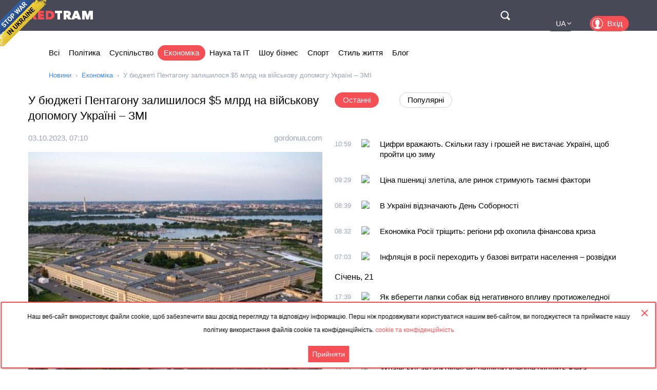

--- FILE ---
content_type: text/html; charset=utf-8
request_url: https://ua.redtram.com/news/economic-business/615245030/
body_size: 22357
content:
<!DOCTYPE html>
<html lang="uk">
<head>
  <meta charset="utf-8">
      <title>У бюджеті Пентагону залишилося $5 млрд на військову допомогу Україні – ЗМІ - Redtram</title>
    <meta name="viewport" content="width=device-width, initial-scale=1, maximum-scale=1, user-scalable=no">
  <meta name="theme-color" content="#474956">
      <meta name="description" content="У міністерстві оборони США є запас більше ніж $5 млрд для військової та іншої допомоги Україні найближчим часом. Про це 2 жовтня">
        <link rel="canonical" href="https://ua.redtram.com/news/economic-business/615245030/">
          
  <link rel="preconnect" href="https://www.google-analytics.com">
  <link rel="preconnect" href="https://stats.g.doubleclick.net">
  <link rel="dns-prefetch" href="https://www.google-analytics.com">
  <link rel="dns-prefetch" href="https://stats.g.doubleclick.net">

  <link href="https://img.redtram.com/favicon.png" rel="shortcut icon">
  <link href="https://img.redtram.com/apple-touch-icon-precomposed.png" rel="apple-touch-icon">

  
  <link rel="stylesheet" href="/news-catalog/public/font-awesome/css/font-awesome.min.css">
  <link rel="stylesheet" href="/news-catalog/public/css/main.css?i=24">
  <script src="/news-catalog/public/js/main.js?i=24"></script>

  
  <script src="//code.jquery.com/jquery-1.12.4.js"></script>
  <script src="//code.jquery.com/ui/1.12.1/jquery-ui.js"></script>

  <script>
      $(function(a) {
        a.datepicker.regional.ua = {
            closeText: "Закрити",
            prevText: "&#x3C;",
            nextText: "&#x3E;",
            currentText: "Сьогодні",
            monthNames: [ "Січень", "Лютий", "Березень", "Квітень", "Травень", "Червень",
                "Липень", "Серпень", "Вересень", "Жовтень", "Листопад", "Грудень" ],
            monthNamesShort: [ "Січ", "Лют", "Бер", "Кві", "Тра", "Чер",
                "Лип", "Сер", "Вер", "Жов", "Лис", "Гру" ],
            dayNames: [ "неділя", "понеділок", "вівторок", "середа", "четвер", "п’ятниця", "субота" ],
            dayNamesShort: [ "нед", "пнд", "вів", "срд", "чтв", "птн", "сбт" ],
            dayNamesMin: [ "Нд", "Пн", "Вт", "Ср", "Чт", "Пт", "Сб" ],
            weekHeader: "Тиж",
            dateFormat: "dd.mm.yy",
            firstDay: 1,
            isRTL: false,
            showMonthAfterYear: false,
            yearSuffix: ""
        };
        a.datepicker.setDefaults(a.datepicker.regional.ua)
    });
  </script>

  <script>
		(function() {
      document.addEventListener("DOMContentLoaded", (event) => {
        try {
          const Observe = (sel, opt, cb) => {
            const Obs = new MutationObserver((m) => [...m].forEach(cb));
            document.querySelectorAll(sel).forEach(el => Obs.observe(el, opt));
          };

          Observe(".news-lists, #last-news-block", {
            attributesList: ["style"], // Only the "style" attribute
            attributeOldValue: true,   // Report also the oldValue
          }, (m) => {
            m.target.style.height = '';
          });
        } catch (e) {
          console.log(e);
        }
      });
		})();
  </script>

  <script>
    (function() {
        'use strict';
        document.addEventListener("DOMContentLoaded", function(e) {
            $("#datepicker").datepicker({
                firstDay: 1,
                dateFormat: "yy-m-d",
                maxDate: new Date(),
                onSelect: function(date) {
                    window.location.href = '/archive/'+ date +'/';
                }
            });
        });
    })();
  </script>

  <script type="text/javascript">
      var rtvcc = "894cd2fbecb184958908501b33684318";
  </script>


</head>
<body>
          
  <div class="container">
          <div class="channel-tg">
        <p rel="noopener nofollow">Наш веб-сайт використовує файли cookie, щоб забезпечити ваш досвід перегляду та відповідну інформацію. Перш ніж продовжувати користуватися нашим веб-сайтом, ви погоджуєтеся та приймаєте нашу політику використання файлів cookie та конфіденційність.&nbsp;<a href="/cookie-agreement/">cookie та конфіденційність</a></p>
        <button id="tg-close" class="acceptCookie">Прийняти</button>  
        <button id="cookie-close" class="close"></button>
      </div>
    
    <header class="header">
      <div class="wrapper">
        <div id="top-header" class="top-header">
          <div id="menu-toggle" class="hamburger">
            <div class="hamburger-box">
              <div class="hamburger-inner"></div>
            </div>
          </div>
          <a class="logo" href="/">
            <span>Red</span>Tram
          </a>
          <a id="btn-top-search" class="btn-top-search" href="/search/" rel="noopener nofollow">Поиск</a>
        </div>
        <div id="top-nav" class="top-nav">
          <div class="top-nav-wrapper">
                                                  <ul class="top-actions">
              <li>
                <ul class="languages">
                  <li class="active">
                    <a href="https://ua.redtram.com/news/economic-business/" rel="noopener">UA</a>
                  </li>
                  <li >
                    <a href="https://en.redtram.com/news/economic-business/" rel="noopener">EN</a>
                  </li>
                  <li >
                    <a href="https://pl.redtram.com/news/economic-business/" rel="noopener">PL</a>
                  </li>
                  <li >
                    <a href="https://kz.redtram.com/news/economic-business/" rel="noopener">KZ</a>
                  </li>
                  <li >
                    <a href="https://rus.redtram.com/news/economic-business/" rel="noopener">RU</a>
                  </li>
                </ul>
              </li>
              <li>
                <a class="btn-login" href="https://markets.redtram.com/" target="_blank" rel="noopener">Вхід</a>
              </li>
            </ul>
            <ul class="top-menu">
              <li>
                <a  href="/">Всі</a>
              </li>
                              <li>
                  <a                       href="/news/politics/">Політика</a>
                </li>
                              <li>
                  <a                       href="/news/community/">Суспільство</a>
                </li>
                              <li>
                  <a class="active"                      href="/news/economic-business/">Економіка</a>
                </li>
                              <li>
                  <a                       href="/news/technology/">Наука та IT</a>
                </li>
                              <li>
                  <a                       href="/news/showbiz/">Шоу бізнес</a>
                </li>
                              <li>
                  <a                       href="/news/sport/">Спорт</a>
                </li>
                              <li>
                  <a                       href="/lifestyle/">Стиль життя</a>
                </li>
                              <li>
                  <a                       href="/blog/">Блог</a>
                </li>
                            <hr class="hr-style">
              <li>
                <a href="/cooperation/" rel="noopener">Співпраця</a>
              </li>
              <li>
                <a href="/articles/">Партнерські матеріали</a>
              </li>
              <li>
                <a href="/archive/">Архів</a>
              </li>
              <li>
                <a href="/cooperation/contacts/" rel="noopener">Контакти</a>
              </li>
              <hr class="hr-style">
              <li>
                <a href="/agreement/">Угода</a>
              </li>
            </ul>
          </div>
        </div>
        <nav class="top-search">
          <form id="top-search-form" class="top-search-form" action="/search/" hidden>
            <fieldset>
              <input id="top-search-field" class="top-search-field" name="q" value="" placeholder="Пошук..." aria-label="Пошук" autocomplete="off">
              <div id="btn-top-search-close" class="btn-top-search-close"></div>
              <button class="btn-top-search-submit" type="submit">Пошук</button>
            </fieldset>
          </form>
        </nav>
      </div>
    </header>

          <div class="wrapper">
        <nav class="nav-menu">
          <div id="menu-arrow-left" class="menu-arrow left"></div>
          <div id="menu-arrow-right" class="menu-arrow right"></div>
          <div id="menu-wrapper" class="menu-wrapper">
            <ul class="menu">
              <li>
                <a  href="/">Всі</a>
              </li>
                              <li>
                  <a  href="/news/politics/">Політика</a>
                </li>
                              <li>
                  <a  href="/news/community/">Суспільство</a>
                </li>
                              <li>
                  <a class="active" href="/news/economic-business/">Економіка</a>
                </li>
                              <li>
                  <a  href="/news/technology/">Наука та IT</a>
                </li>
                              <li>
                  <a  href="/news/showbiz/">Шоу бізнес</a>
                </li>
                              <li>
                  <a  href="/news/sport/">Спорт</a>
                </li>
                              <li>
                  <a  href="/lifestyle/">Стиль життя</a>
                </li>
                              <li>
                  <a  href="/blog/">Блог</a>
                </li>
                          </ul>
          </div>
        </nav>
                  <ul class="breadcrumbs">
            <li>
              <a href="/">Новини</a>
            </li>
                          <li>
                                  <a href="/news/economic-business/">Економіка</a>
                              </li>
                          <li>
                                  У бюджеті Пентагону залишилося $5 млрд на військову допомогу Україні – ЗМІ
                              </li>
                      </ul>
              </div>
    
    <div class="content">
      
  <section>
    <div class="wrapper">
      <div class="grid">
        <div class="col2 news-details">
          <h1>У бюджеті Пентагону залишилося $5 млрд на військову допомогу Україні – ЗМІ</h1>
          <p class="info">
                        <time class="hidden" data-format="dd.mm.yyyy, HH:MM" data-datetime="1696317005">
              03.10.2023, 10:10
            </time>
                                    <a rel="nofollow" href="/sources/gordonua.com/">gordonua.com</a>
                      </p>
          <img class="lazy"
               src="[data-uri]"
               onerror="this.src='/news-catalog/public/img/rt_news_43.jpg'"
               data-src="https://img43-ua.redtram.com/news/615245030.jpg?v=1710333848"
               alt="У бюджеті Пентагону залишилося $5 млрд на військову допомогу Україні – ЗМІ">

            <p id="ga-ins" class="center">
                                <!-- intextnews -->
                <adsbygoogle
                  data-client="ca-pub-4783207004366031"
                  data-slot="6516877358"
                  data-width="572"
                  data-height="143">
                </adsbygoogle>
                            </p>

          У міністерстві оборони США є запас більше ніж $5 млрд для військової та іншої допомоги Україні найближчим часом. Про це 2 жовтня

                    <div class="more">
            <a href="https://gordonua.com/ukr/news/worldnews/u-bjudzheti-pentahonu-zalishilosja-5-mlrd-na-vijskovu-dopomohu-ukrajini-zmi-1683183.html"
                            rel="nofollow"
              target="_blank"
              class="full-news-link">Читати повністю&hellip;</a>
          </div>
          
        </div>
        <div class="col2">
          <ul class="news-nav">
            <li id="last-news" class="active">
              Останні            </li>
                          <li id="popular-news">
                Популярні              </li>
                      </ul>
          <div class="news-lists">
            <div id="last-news-block">
              <ul class="last-news-list links">
                                  
                  <li >
                    <article>
                      <div class="content">
                        <div class="info">
                                                    <time class="hidden" data-format="HH:MM" data-datetime="1769079555">
                            12:59
                          </time>
                                                                              <img height="16" width="16" src="https://www.google.com/s2/favicons?domain=blitz.if.ua" title="blitz.if.ua">
                                                  </div>
                        <p class="title">
                          <a href="/news/economic-business/622511943/">Цифри вражають. Скільки газу і грошей не вистачає Україні, щоб пройти цю зиму</a>
                        </p>
                      </div>
                    </article>
                  </li>
                                                    
                  <li >
                    <article>
                      <div class="content">
                        <div class="info">
                                                    <time class="hidden" data-format="HH:MM" data-datetime="1769074173">
                            11:29
                          </time>
                                                                              <img height="16" width="16" src="https://www.google.com/s2/favicons?domain=growhow.in.ua" title="growhow.in.ua">
                                                  </div>
                        <p class="title">
                          <a href="/news/economic-business/622510948/">Ціна пшениці злетіла, але ринок стримують таємні фактори</a>
                        </p>
                      </div>
                    </article>
                  </li>
                                                    
                  <li >
                    <article>
                      <div class="content">
                        <div class="info">
                                                    <time class="hidden" data-format="HH:MM" data-datetime="1769071145">
                            10:39
                          </time>
                                                                              <img height="16" width="16" src="https://www.google.com/s2/favicons?domain=hromadske.radio" title="hromadske.radio">
                                                  </div>
                        <p class="title">
                          <a href="/news/community/622510368/">В Україні відзначають День Соборності</a>
                        </p>
                      </div>
                    </article>
                  </li>
                                                    
                  <li >
                    <article>
                      <div class="content">
                        <div class="info">
                                                    <time class="hidden" data-format="HH:MM" data-datetime="1769070728">
                            10:32
                          </time>
                                                                              <img height="16" width="16" src="https://www.google.com/s2/favicons?domain=newsua.one" title="newsua.one">
                                                  </div>
                        <p class="title">
                          <a href="/news/economic-business/622510261/">Економіка Росії тріщить: регіони рф охопила фінансова криза</a>
                        </p>
                      </div>
                    </article>
                  </li>
                                                    
                  <li >
                    <article>
                      <div class="content">
                        <div class="info">
                                                    <time class="hidden" data-format="HH:MM" data-datetime="1769065383">
                            09:03
                          </time>
                                                                              <img height="16" width="16" src="https://www.google.com/s2/favicons?domain=pravdatutnews.com" title="pravdatutnews.com">
                                                  </div>
                        <p class="title">
                          <a href="/news/economic-business/622509280/">Інфляція в росії переходить у базові витрати населення – розвідки</a>
                        </p>
                      </div>
                    </article>
                  </li>
                                                                      <li ><span>Січень, 21</span></li>
                  
                  <li >
                    <article>
                      <div class="content">
                        <div class="info">
                                                    <time class="hidden" data-format="HH:MM" data-datetime="1769017144">
                            19:39
                          </time>
                                                                              <img height="16" width="16" src="https://www.google.com/s2/favicons?domain=hromadske.radio" title="hromadske.radio">
                                                  </div>
                        <p class="title">
                          <a href="/lifestyle/622506384/">Як вберегти лапки собак від негативного впливу протиожеледної суміші — пояснює лікарка-ветеринарка</a>
                        </p>
                      </div>
                    </article>
                  </li>
                                                    
                  <li >
                    <article>
                      <div class="content">
                        <div class="info">
                                                    <time class="hidden" data-format="HH:MM" data-datetime="1769006535">
                            16:42
                          </time>
                                                                              <img height="16" width="16" src="https://www.google.com/s2/favicons?domain=fbc.biz.ua" title="fbc.biz.ua">
                                                  </div>
                        <p class="title">
                          <a href="/news/economic-business/622504609/">Джеймі Даймон попередив: обмеження ставок за картками, запропоноване Трампом, може паралізувати кредитний ринок США</a>
                        </p>
                      </div>
                    </article>
                  </li>
                                                    
                  <li >
                    <article>
                      <div class="content">
                        <div class="info">
                                                    <time class="hidden" data-format="HH:MM" data-datetime="1769004183">
                            16:03
                          </time>
                                                                              <img height="16" width="16" src="https://www.google.com/s2/favicons?domain=hromadske.radio" title="hromadske.radio">
                                                  </div>
                        <p class="title">
                          <a href="/news/community/622504069/">Українську антарктичну експедицію вперше очолить жінка</a>
                        </p>
                      </div>
                    </article>
                  </li>
                                                          <li class="center">
                                              <adsbygoogle
                          data-client="ca-pub-4783207004366031"
                          data-slot="7525856637"
                          data-width="320"
                          data-height="100">
                        </adsbygoogle>
                                          </li>
                                                                        
                  <li >
                    <article>
                      <div class="content">
                        <div class="info">
                                                    <time class="hidden" data-format="HH:MM" data-datetime="1768996023">
                            13:47
                          </time>
                                                                              <img height="16" width="16" src="https://www.google.com/s2/favicons?domain=unn.ua" title="unn.ua">
                                                  </div>
                        <p class="title">
                          <a href="/news/economic-business/622502420/">Кабмін виділяє понад 2,5 млрд гривень на закупівлю генераторів для регіонів - Свириденко</a>
                        </p>
                      </div>
                    </article>
                  </li>
                                                    
                  <li >
                    <article>
                      <div class="content">
                        <div class="info">
                                                    <time class="hidden" data-format="HH:MM" data-datetime="1768995931">
                            13:45
                          </time>
                                                                              <img height="16" width="16" src="https://www.google.com/s2/favicons?domain=provce.ck.ua" title="provce.ck.ua">
                                                  </div>
                        <p class="title">
                          <a href="/news/economic-business/622502404/">Ціни на продукти зростуть: що здорожчає найбільше</a>
                        </p>
                      </div>
                    </article>
                  </li>
                                                    
                  <li >
                    <article>
                      <div class="content">
                        <div class="info">
                                                    <time class="hidden" data-format="HH:MM" data-datetime="1768985933">
                            10:58
                          </time>
                                                                              <img height="16" width="16" src="https://www.google.com/s2/favicons?domain=varianty.lviv.ua" title="varianty.lviv.ua">
                                                  </div>
                        <p class="title">
                          <a href="/news/economic-business/622500409/">Гроші Садового: яку зарплату отримав мер Львова та його заступники</a>
                        </p>
                      </div>
                    </article>
                  </li>
                                                    
                  <li >
                    <article>
                      <div class="content">
                        <div class="info">
                                                    <time class="hidden" data-format="HH:MM" data-datetime="1768985925">
                            10:58
                          </time>
                                                                              <img height="16" width="16" src="https://www.google.com/s2/favicons?domain=growhow.in.ua" title="growhow.in.ua">
                                                  </div>
                        <p class="title">
                          <a href="/news/economic-business/622500405/">Відлига була пасткою? Що приховують наслідки раптових морозів</a>
                        </p>
                      </div>
                    </article>
                  </li>
                                                    
                  <li >
                    <article>
                      <div class="content">
                        <div class="info">
                                                    <time class="hidden" data-format="HH:MM" data-datetime="1768982644">
                            10:04
                          </time>
                                                                              <img height="16" width="16" src="https://www.google.com/s2/favicons?domain=24tv.ua" title="24tv.ua">
                                                  </div>
                        <p class="title">
                          <a href="/news/economic-business/622499814/">Все менше купують віскі, текілу й коньяк: виробники алкоголю накопичили запаси, що не продаються</a>
                        </p>
                      </div>
                    </article>
                  </li>
                                                    
                  <li >
                    <article>
                      <div class="content">
                        <div class="info">
                                                    <time class="hidden" data-format="HH:MM" data-datetime="1768978324">
                            08:52
                          </time>
                                                                              <img height="16" width="16" src="https://www.google.com/s2/favicons?domain=24tv.ua" title="24tv.ua">
                                                  </div>
                        <p class="title">
                          <a href="/news/economic-business/622499156/">США затримали танкер Sagitta тіньового флоту Росії у Карибському морі</a>
                        </p>
                      </div>
                    </article>
                  </li>
                                                    
                  <li >
                    <article>
                      <div class="content">
                        <div class="info">
                                                    <time class="hidden" data-format="HH:MM" data-datetime="1768968441">
                            06:07
                          </time>
                                                                              <img height="16" width="16" src="https://www.google.com/s2/favicons?domain=chasdiy.org" title="chasdiy.org">
                                                  </div>
                        <p class="title">
                          <a href="/news/economic-business/622497827/">Нові цінники на касах: на скільки подорожчають сигарети вже найближчим часом </a>
                        </p>
                      </div>
                    </article>
                  </li>
                                                                      <li ><span>Січень, 20</span></li>
                  
                  <li >
                    <article>
                      <div class="content">
                        <div class="info">
                                                    <time class="hidden" data-format="HH:MM" data-datetime="1768930745">
                            19:39
                          </time>
                                                                              <img height="16" width="16" src="https://www.google.com/s2/favicons?domain=hromadske.radio" title="hromadske.radio">
                                                  </div>
                        <p class="title">
                          <a href="/news/politics/622495459/">Європейці визнають, що не зможуть себе захистити без України, — Куликов про розмови на Економічному форумі в Давосі</a>
                        </p>
                      </div>
                    </article>
                  </li>
                                                    
                  <li >
                    <article>
                      <div class="content">
                        <div class="info">
                                                    <time class="hidden" data-format="HH:MM" data-datetime="1768917172">
                            15:52
                          </time>
                                                                              <img height="16" width="16" src="https://www.google.com/s2/favicons?domain=agroter.com.ua" title="agroter.com.ua">
                                                  </div>
                        <p class="title">
                          <a href="/news/economic-business/622493966/">Скільки витрачають магазини на дизель для генераторів: шокуюча цифра</a>
                        </p>
                      </div>
                    </article>
                  </li>
                                                    
                  <li >
                    <article>
                      <div class="content">
                        <div class="info">
                                                    <time class="hidden" data-format="HH:MM" data-datetime="1768909399">
                            13:43
                          </time>
                                                                              <img height="16" width="16" src="https://www.google.com/s2/favicons?domain=dyvys.info" title="dyvys.info">
                                                  </div>
                        <p class="title">
                          <a href="/news/economic-business/622493004/">Курс долара в обмінниках стабілізувався. Скільки коштує валюта</a>
                        </p>
                      </div>
                    </article>
                  </li>
                                                    
                  <li class="reserve hidden">
                    <article>
                      <div class="content">
                        <div class="info">
                                                    <time class="hidden" data-format="HH:MM" data-datetime="1768895571">
                            09:52
                          </time>
                                                                              <img height="16" width="16" src="https://www.google.com/s2/favicons?domain=bizagro.com.ua" title="bizagro.com.ua">
                                                  </div>
                        <p class="title">
                          <a href="/news/economic-business/622491253/">Продукти дорожчають: що чекати українцям у 2026 році</a>
                        </p>
                      </div>
                    </article>
                  </li>
                                                    
                  <li class="reserve hidden">
                    <article>
                      <div class="content">
                        <div class="info">
                                                    <time class="hidden" data-format="HH:MM" data-datetime="1768891568">
                            08:46
                          </time>
                                                                              <img height="16" width="16" src="https://www.google.com/s2/favicons?domain=growhow.in.ua" title="growhow.in.ua">
                                                  </div>
                        <p class="title">
                          <a href="/news/economic-business/622490866/">Реформа в курнику: чому нові вимоги можуть здивувати споживачів</a>
                        </p>
                      </div>
                    </article>
                  </li>
                                                    
                  <li class="reserve hidden">
                    <article>
                      <div class="content">
                        <div class="info">
                                                    <time class="hidden" data-format="HH:MM" data-datetime="1768890423">
                            08:27
                          </time>
                                                                              <img height="16" width="16" src="https://www.google.com/s2/favicons?domain=pravdatutnews.com" title="pravdatutnews.com">
                                                  </div>
                        <p class="title">
                          <a href="/news/economic-business/622490773/">Трамп пригрозив 200% митом на французьке вино через відмову Макрона від «Ради миру»</a>
                        </p>
                      </div>
                    </article>
                  </li>
                                                                      <li class="reserve hidden"><span>Січень, 19</span></li>
                  
                  <li class="reserve hidden">
                    <article>
                      <div class="content">
                        <div class="info">
                                                    <time class="hidden" data-format="HH:MM" data-datetime="1768851014">
                            21:30
                          </time>
                                                                              <img height="16" width="16" src="https://www.google.com/s2/favicons?domain=fbc.biz.ua" title="fbc.biz.ua">
                                                  </div>
                        <p class="title">
                          <a href="/news/economic-business/622489020/">Бюджетний розрив «Укрзалізниці» у 2026 році сягне 38 млрд грн: компанія готує антикризові кроки</a>
                        </p>
                      </div>
                    </article>
                  </li>
                                                    
                  <li class="reserve hidden">
                    <article>
                      <div class="content">
                        <div class="info">
                                                    <time class="hidden" data-format="HH:MM" data-datetime="1768839482">
                            18:18
                          </time>
                                                                              <img height="16" width="16" src="https://www.google.com/s2/favicons?domain=ua.krymr.com" title="ua.krymr.com">
                                                  </div>
                        <p class="title">
                          <a href="/news/economic-business/622487400/">«Тіньовий флот», анексований Крим і Чорне море у воєнній економіці Росії. Як атаки на російські нафтотанкери б'ють по бюджету РФ?</a>
                        </p>
                      </div>
                    </article>
                  </li>
                                                    
                  <li class="reserve hidden">
                    <article>
                      <div class="content">
                        <div class="info">
                                                    <time class="hidden" data-format="HH:MM" data-datetime="1768818553">
                            12:29
                          </time>
                                                                              <img height="16" width="16" src="https://www.google.com/s2/favicons?domain=growhow.in.ua" title="growhow.in.ua">
                                                  </div>
                        <p class="title">
                          <a href="/news/economic-business/622483391/">Британія відкриває ринок: як довго українська курятина залишиться без мита</a>
                        </p>
                      </div>
                    </article>
                  </li>
                                                    
                  <li class="reserve hidden">
                    <article>
                      <div class="content">
                        <div class="info">
                                                    <time class="hidden" data-format="HH:MM" data-datetime="1768814154">
                            11:15
                          </time>
                                                                              <img height="16" width="16" src="https://www.google.com/s2/favicons?domain=ilenta.com" title="ilenta.com">
                                                  </div>
                        <p class="title">
                          <a href="/news/economic-business/622482419/">Компанія Ілона Маска втрапила в новий скандал</a>
                        </p>
                      </div>
                    </article>
                  </li>
                                                    
                  <li class="reserve hidden">
                    <article>
                      <div class="content">
                        <div class="info">
                                                    <time class="hidden" data-format="HH:MM" data-datetime="1768812903">
                            10:55
                          </time>
                                                                              <img height="16" width="16" src="https://www.google.com/s2/favicons?domain=thepage.ua" title="thepage.ua">
                                                  </div>
                        <p class="title">
                          <a href="/news/economic-business/622482135/">«Коаліція охочих» може стати новим військовим союзом у Європі  замість НАТО і без США</a>
                        </p>
                      </div>
                    </article>
                  </li>
                                                    
                  <li class="reserve hidden">
                    <article>
                      <div class="content">
                        <div class="info">
                                                    <time class="hidden" data-format="HH:MM" data-datetime="1768805102">
                            08:45
                          </time>
                                                                              <img height="16" width="16" src="https://www.google.com/s2/favicons?domain=ngp-ua.info" title="ngp-ua.info">
                                                  </div>
                        <p class="title">
                          <a href="/news/economic-business/622480956/">Родовищем графіту на Хмельниччині зацікавилася чеська компанія</a>
                        </p>
                      </div>
                    </article>
                  </li>
                                                    
                  <li class="reserve hidden">
                    <article>
                      <div class="content">
                        <div class="info">
                                                    <time class="hidden" data-format="HH:MM" data-datetime="1768805044">
                            08:44
                          </time>
                                                                              <img height="16" width="16" src="https://www.google.com/s2/favicons?domain=odessa-life.od.ua" title="odessa-life.od.ua">
                                                  </div>
                        <p class="title">
                          <a href="/news/economic-business/622480943/">Одеське «біле золото»: на Куяльнику планують видобувати половину всієї солі України</a>
                        </p>
                      </div>
                    </article>
                  </li>
                                                    
                  <li class="reserve hidden">
                    <article>
                      <div class="content">
                        <div class="info">
                                                    <time class="hidden" data-format="HH:MM" data-datetime="1768782664">
                            02:31
                          </time>
                                                                              <img height="16" width="16" src="https://www.google.com/s2/favicons?domain=slovoidilo.ua" title="slovoidilo.ua">
                                                  </div>
                        <p class="title">
                          <a href="/news/economic-business/622480101/">ЄС може запровадити мита на 93 мільярди євро для США – FT</a>
                        </p>
                      </div>
                    </article>
                  </li>
                                                                      <li class="reserve hidden"><span>Січень, 18</span></li>
                  
                  <li class="reserve hidden">
                    <article>
                      <div class="content">
                        <div class="info">
                                                    <time class="hidden" data-format="HH:MM" data-datetime="1768755783">
                            19:03
                          </time>
                                                                              <img height="16" width="16" src="https://www.google.com/s2/favicons?domain=hromadske.radio" title="hromadske.radio">
                                                  </div>
                        <p class="title">
                          <a href="/news/community/622478556/">В умовах надзвичайної ситуації в енергетиці поліція працює у посиленому режимі — МВС</a>
                        </p>
                      </div>
                    </article>
                  </li>
                                                    
                  <li class="reserve hidden">
                    <article>
                      <div class="content">
                        <div class="info">
                                                    <time class="hidden" data-format="HH:MM" data-datetime="1768751465">
                            17:51
                          </time>
                                                                              <img height="16" width="16" src="https://www.google.com/s2/favicons?domain=hromadske.radio" title="hromadske.radio">
                                                  </div>
                        <p class="title">
                          <a href="/news/politics/622478137/">Триває аудит пунктів незламності по всій країні — Кулеба</a>
                        </p>
                      </div>
                    </article>
                  </li>
                                                    
                  <li class="reserve hidden">
                    <article>
                      <div class="content">
                        <div class="info">
                                                    <time class="hidden" data-format="HH:MM" data-datetime="1768749303">
                            17:15
                          </time>
                                                                              <img height="16" width="16" src="https://www.google.com/s2/favicons?domain=hromadske.radio" title="hromadske.radio">
                                                  </div>
                        <p class="title">
                          <a href="/news/politics/622477936/">Вісім країн НАТО опублікували спільну заяву щодо Гренландії</a>
                        </p>
                      </div>
                    </article>
                  </li>
                                                    
                  <li class="reserve hidden">
                    <article>
                      <div class="content">
                        <div class="info">
                                                    <time class="hidden" data-format="HH:MM" data-datetime="1768727405">
                            11:10
                          </time>
                                                                              <img height="16" width="16" src="https://www.google.com/s2/favicons?domain=enovosty.com" title="enovosty.com">
                                                  </div>
                        <p class="title">
                          <a href="/news/economic-business/622475665/">Українці масово купують старі авто: скільки коштує найпопулярніша модель</a>
                        </p>
                      </div>
                    </article>
                  </li>
                                                    
                  <li class="reserve hidden">
                    <article>
                      <div class="content">
                        <div class="info">
                                                    <time class="hidden" data-format="HH:MM" data-datetime="1768724950">
                            10:29
                          </time>
                                                                              <img height="16" width="16" src="https://www.google.com/s2/favicons?domain=bessarabiainform.com" title="bessarabiainform.com">
                                                  </div>
                        <p class="title">
                          <a href="/news/economic-business/622475387/">Румунія придбала порт Джурджулешти та планує його модернізацію</a>
                        </p>
                      </div>
                    </article>
                  </li>
                                                    
                  <li class="reserve hidden">
                    <article>
                      <div class="content">
                        <div class="info">
                                                    <time class="hidden" data-format="HH:MM" data-datetime="1768718178">
                            08:36
                          </time>
                                                                              <img height="16" width="16" src="https://www.google.com/s2/favicons?domain=transkarpatia.net" title="transkarpatia.net">
                                                  </div>
                        <p class="title">
                          <a href="/news/economic-business/622474717/">Ринок праці: як мобілізація та дефіцит кадрів змінили зарплати</a>
                        </p>
                      </div>
                    </article>
                  </li>
                                                    
                  <li class="reserve hidden">
                    <article>
                      <div class="content">
                        <div class="info">
                                                    <time class="hidden" data-format="HH:MM" data-datetime="1768717863">
                            08:31
                          </time>
                                                                              <img height="16" width="16" src="https://www.google.com/s2/favicons?domain=ua.news" title="ua.news">
                                                  </div>
                        <p class="title">
                          <a href="/news/economic-business/622474701/">Каллас про мита Трампа: це зробить Європу та США біднішими</a>
                        </p>
                      </div>
                    </article>
                  </li>
                                                    
                  <li class="reserve hidden">
                    <article>
                      <div class="content">
                        <div class="info">
                                                    <time class="hidden" data-format="HH:MM" data-datetime="1768717862">
                            08:31
                          </time>
                                                                              <img height="16" width="16" src="https://www.google.com/s2/favicons?domain=thepage.ua" title="thepage.ua">
                                                  </div>
                        <p class="title">
                          <a href="/news/economic-business/622474697/">Е-трудова: як оцифрувати записи до 2004 року</a>
                        </p>
                      </div>
                    </article>
                  </li>
                                                    
                  <li class="reserve hidden">
                    <article>
                      <div class="content">
                        <div class="info">
                                                    <time class="hidden" data-format="HH:MM" data-datetime="1768698426">
                            03:07
                          </time>
                                                                              <img height="16" width="16" src="https://www.google.com/s2/favicons?domain=slovoidilo.ua" title="slovoidilo.ua">
                                                  </div>
                        <p class="title">
                          <a href="/news/economic-business/622474182/">Трамп хоче, аби країни платили 1 млрд доларів за місце в його «Раді миру» – Bloomberg</a>
                        </p>
                      </div>
                    </article>
                  </li>
                                                    
                  <li class="reserve hidden">
                    <article>
                      <div class="content">
                        <div class="info">
                                                    <time class="hidden" data-format="HH:MM" data-datetime="1768695494">
                            02:18
                          </time>
                                                                              <img height="16" width="16" src="https://www.google.com/s2/favicons?domain=fbc.biz.ua" title="fbc.biz.ua">
                                                  </div>
                        <p class="title">
                          <a href="/news/economic-business/622474002/">Пенсійні надбавки за рішеннями судів зникли: чому держава опинилася у фінансовому глухому куті</a>
                        </p>
                      </div>
                    </article>
                  </li>
                                                                      <li class="reserve hidden"><span>Січень, 17</span></li>
                  
                  <li class="reserve hidden">
                    <article>
                      <div class="content">
                        <div class="info">
                                                    <time class="hidden" data-format="HH:MM" data-datetime="1768678564">
                            21:36
                          </time>
                                                                              <img height="16" width="16" src="https://www.google.com/s2/favicons?domain=intent.press" title="intent.press">
                                                  </div>
                        <p class="title">
                          <a href="/news/economic-business/622473330/">На Миколаївщині розкрили махінації з податками на експорті зерна</a>
                        </p>
                      </div>
                    </article>
                  </li>
                                                    
                  <li class="reserve hidden">
                    <article>
                      <div class="content">
                        <div class="info">
                                                    <time class="hidden" data-format="HH:MM" data-datetime="1768654266">
                            14:51
                          </time>
                                                                              <img height="16" width="16" src="https://www.google.com/s2/favicons?domain=hromadske.radio" title="hromadske.radio">
                                                  </div>
                        <p class="title">
                          <a href="/news/politics/622470864/">Свириденко: Обговорили з керівником «Нафтогазу» забезпечення безперервного газопостачання, передусім у прифронтових регіонах</a>
                        </p>
                      </div>
                    </article>
                  </li>
                                                    
                  <li class="reserve hidden">
                    <article>
                      <div class="content">
                        <div class="info">
                                                    <time class="hidden" data-format="HH:MM" data-datetime="1768652583">
                            14:23
                          </time>
                                                                              <img height="16" width="16" src="https://www.google.com/s2/favicons?domain=unn.ua" title="unn.ua">
                                                  </div>
                        <p class="title">
                          <a href="/news/economic-business/622470692/">Італія затримала судно з чорним металом з росії, що порушувало санкції</a>
                        </p>
                      </div>
                    </article>
                  </li>
                                                    
                  <li class="reserve hidden">
                    <article>
                      <div class="content">
                        <div class="info">
                                                    <time class="hidden" data-format="HH:MM" data-datetime="1768650123">
                            13:42
                          </time>
                                                                              <img height="16" width="16" src="https://www.google.com/s2/favicons?domain=hromadske.radio" title="hromadske.radio">
                                                  </div>
                        <p class="title">
                          <a href="/news/politics/622470397/">Зеленський провів енергетичний селектор: де найскладніша ситуація</a>
                        </p>
                      </div>
                    </article>
                  </li>
                                                    
                  <li class="reserve hidden">
                    <article>
                      <div class="content">
                        <div class="info">
                                                    <time class="hidden" data-format="HH:MM" data-datetime="1768645682">
                            12:28
                          </time>
                                                                              <img height="16" width="16" src="https://www.google.com/s2/favicons?domain=hromadske.radio" title="hromadske.radio">
                                                  </div>
                        <p class="title">
                          <a href="/news/politics/622469919/">Буданов, Умєров та Арахамія прибули до США</a>
                        </p>
                      </div>
                    </article>
                  </li>
                                                    
                  <li class="reserve hidden">
                    <article>
                      <div class="content">
                        <div class="info">
                                                    <time class="hidden" data-format="HH:MM" data-datetime="1768635246">
                            09:34
                          </time>
                                                                              <img height="16" width="16" src="https://www.google.com/s2/favicons?domain=epochtimes.com.ua" title="epochtimes.com.ua">
                                                  </div>
                        <p class="title">
                          <a href="/news/economic-business/622468754/">«Противник тарифів — прихильник Китаю»: Трамп захистив свою митну політику (ВІДЕО)</a>
                        </p>
                      </div>
                    </article>
                  </li>
                                                    
                  <li class="reserve hidden">
                    <article>
                      <div class="content">
                        <div class="info">
                                                    <time class="hidden" data-format="HH:MM" data-datetime="1768609864">
                            02:31
                          </time>
                                                                              <img height="16" width="16" src="https://www.google.com/s2/favicons?domain=thepage.ua" title="thepage.ua">
                                                  </div>
                        <p class="title">
                          <a href="/news/economic-business/622467693/">Енергетичний терор і виробництво: що відбувається з промисловістю України</a>
                        </p>
                      </div>
                    </article>
                  </li>
                                                    
                  <li class="reserve hidden">
                    <article>
                      <div class="content">
                        <div class="info">
                                                    <time class="hidden" data-format="HH:MM" data-datetime="1768608065">
                            02:01
                          </time>
                                                                              <img height="16" width="16" src="https://www.google.com/s2/favicons?domain=ua.news" title="ua.news">
                                                  </div>
                        <p class="title">
                          <a href="/news/economic-business/622467150/">Британія додатково виділила €23 млн для енергетики України</a>
                        </p>
                      </div>
                    </article>
                  </li>
                                                                      <li class="reserve hidden"><span>Січень, 16</span></li>
                  
                  <li class="reserve hidden">
                    <article>
                      <div class="content">
                        <div class="info">
                                                    <time class="hidden" data-format="HH:MM" data-datetime="1768585203">
                            19:40
                          </time>
                                                                              <img height="16" width="16" src="https://www.google.com/s2/favicons?domain=portal.lviv.ua" title="portal.lviv.ua">
                                                  </div>
                        <p class="title">
                          <a href="/news/economic-business/622465859/">Фінляндія надасть Україні новий пакет військової допомоги на 98 млн євро</a>
                        </p>
                      </div>
                    </article>
                  </li>
                                                    
                  <li class="reserve hidden">
                    <article>
                      <div class="content">
                        <div class="info">
                                                    <time class="hidden" data-format="HH:MM" data-datetime="1768577463">
                            17:31
                          </time>
                                                                              <img height="16" width="16" src="https://www.google.com/s2/favicons?domain=ua.news" title="ua.news">
                                                  </div>
                        <p class="title">
                          <a href="/news/economic-business/622464607/">Європа розширює маршрути Азербайджан почав нові поставки газу</a>
                        </p>
                      </div>
                    </article>
                  </li>
                                                    
                  <li class="reserve hidden">
                    <article>
                      <div class="content">
                        <div class="info">
                                                    <time class="hidden" data-format="HH:MM" data-datetime="1768572610">
                            16:10
                          </time>
                                                                              <img height="16" width="16" src="https://www.google.com/s2/favicons?domain=itsider.com.ua" title="itsider.com.ua">
                                                  </div>
                        <p class="title">
                          <a href="/news/economic-business/622463703/">Популярні смартфони подорожчають</a>
                        </p>
                      </div>
                    </article>
                  </li>
                                                    
                  <li class="reserve hidden">
                    <article>
                      <div class="content">
                        <div class="info">
                                                    <time class="hidden" data-format="HH:MM" data-datetime="1768568166">
                            14:56
                          </time>
                                                                              <img height="16" width="16" src="https://www.google.com/s2/favicons?domain=growhow.in.ua" title="growhow.in.ua">
                                                  </div>
                        <p class="title">
                          <a href="/news/economic-business/622462857/">За яких морозів гинуть озимі культури: пояснення експерта</a>
                        </p>
                      </div>
                    </article>
                  </li>
                                                    
                  <li class="reserve hidden">
                    <article>
                      <div class="content">
                        <div class="info">
                                                    <time class="hidden" data-format="HH:MM" data-datetime="1768566907">
                            14:35
                          </time>
                                                                              <img height="16" width="16" src="https://www.google.com/s2/favicons?domain=mind.ua" title="mind.ua">
                                                  </div>
                        <p class="title">
                          <a href="/news/economic-business/622462596/">Українська економіка у 2025 році зросла на 2,2%: що підтримало ВВП</a>
                        </p>
                      </div>
                    </article>
                  </li>
                                                    
                  <li class="reserve hidden">
                    <article>
                      <div class="content">
                        <div class="info">
                                                    <time class="hidden" data-format="HH:MM" data-datetime="1768562588">
                            13:23
                          </time>
                                                                              <img height="16" width="16" src="https://www.google.com/s2/favicons?domain=mind.ua" title="mind.ua">
                                                  </div>
                        <p class="title">
                          <a href="/news/economic-business/622461777/">МВФ наполягає на запровадженні ПДВ для ФОПів</a>
                        </p>
                      </div>
                    </article>
                  </li>
                                                    
                  <li class="reserve hidden">
                    <article>
                      <div class="content">
                        <div class="info">
                                                    <time class="hidden" data-format="HH:MM" data-datetime="1768560783">
                            12:53
                          </time>
                                                                              <img height="16" width="16" src="https://www.google.com/s2/favicons?domain=3m2.ua" title="3m2.ua">
                                                  </div>
                        <p class="title">
                          <a href="/news/economic-business/622461356/">За позовом прокуратури забудовник сплатив понад 1,5 млн гривень пайового внеску до бюджету Черкас</a>
                        </p>
                      </div>
                    </article>
                  </li>
                                                    
                  <li class="reserve hidden">
                    <article>
                      <div class="content">
                        <div class="info">
                                                    <time class="hidden" data-format="HH:MM" data-datetime="1768555562">
                            11:26
                          </time>
                                                                              <img height="16" width="16" src="https://www.google.com/s2/favicons?domain=kramatorsk.info" title="kramatorsk.info">
                                                  </div>
                        <p class="title">
                          <a href="/news/economic-business/622460376/">Ще 24 мільйони гривень Донеччина виділила на Сили оборони</a>
                        </p>
                      </div>
                    </article>
                  </li>
                                                    
                  <li class="reserve hidden">
                    <article>
                      <div class="content">
                        <div class="info">
                                                    <time class="hidden" data-format="HH:MM" data-datetime="1768555022">
                            11:17
                          </time>
                                                                              <img height="16" width="16" src="https://www.google.com/s2/favicons?domain=hromadske.radio" title="hromadske.radio">
                                                  </div>
                        <p class="title">
                          <a href="/news/community/622460268/">Питання, хто візьме на себе відповідальність цього разу: аналітикиня про енергетичний «Рамштайн»</a>
                        </p>
                      </div>
                    </article>
                  </li>
                                                    
                  <li class="reserve hidden">
                    <article>
                      <div class="content">
                        <div class="info">
                                                    <time class="hidden" data-format="HH:MM" data-datetime="1768547583">
                            09:13
                          </time>
                                                                              <img height="16" width="16" src="https://www.google.com/s2/favicons?domain=bagnet.org" title="bagnet.org">
                                                  </div>
                        <p class="title">
                          <a href="/news/economic-business/622458927/">Росія готує програму видобутку стратегічних ресурсів на окупованій Донеччині, – СЗР</a>
                        </p>
                      </div>
                    </article>
                  </li>
                                                                      <li class="reserve hidden"><span>Січень, 15</span></li>
                  
                  <li class="reserve hidden">
                    <article>
                      <div class="content">
                        <div class="info">
                                                    <time class="hidden" data-format="HH:MM" data-datetime="1768496583">
                            19:03
                          </time>
                                                                              <img height="16" width="16" src="https://www.google.com/s2/favicons?domain=hromadske.radio" title="hromadske.radio">
                                                  </div>
                        <p class="title">
                          <a href="/news/community/622455501/">Росіяни різко збільшили кількість обстрілів Запорізької області останнім часом</a>
                        </p>
                      </div>
                    </article>
                  </li>
                                                    
                  <li class="reserve hidden">
                    <article>
                      <div class="content">
                        <div class="info">
                                                    <time class="hidden" data-format="HH:MM" data-datetime="1768496223">
                            18:57
                          </time>
                                                                              <img height="16" width="16" src="https://www.google.com/s2/favicons?domain=founder.ua" title="founder.ua">
                                                  </div>
                        <p class="title">
                          <a href="/news/economic-business/622455438/">Які кроки потрібно зробити для створення плану продажів</a>
                        </p>
                      </div>
                    </article>
                  </li>
                                                    
                  <li class="reserve hidden">
                    <article>
                      <div class="content">
                        <div class="info">
                                                    <time class="hidden" data-format="HH:MM" data-datetime="1768494422">
                            18:27
                          </time>
                                                                              <img height="16" width="16" src="https://www.google.com/s2/favicons?domain=hromadske.radio" title="hromadske.radio">
                                                  </div>
                        <p class="title">
                          <a href="/news/community/622455201/">300 київських багатоповерхівок залишаються без опалення шосту добу після російського обстрілу</a>
                        </p>
                      </div>
                    </article>
                  </li>
                                                    
                  <li class="reserve hidden">
                    <article>
                      <div class="content">
                        <div class="info">
                                                    <time class="hidden" data-format="HH:MM" data-datetime="1768471102">
                            11:58
                          </time>
                                                                              <img height="16" width="16" src="https://www.google.com/s2/favicons?domain=nezhatin.com.ua" title="nezhatin.com.ua">
                                                  </div>
                        <p class="title">
                          <a href="/news/economic-business/622450673/">ПДВ для ФОПів: рішення, яке вдарить по кожному українцю!</a>
                        </p>
                      </div>
                    </article>
                  </li>
                                                    
                  <li class="reserve hidden">
                    <article>
                      <div class="content">
                        <div class="info">
                                                    <time class="hidden" data-format="HH:MM" data-datetime="1768470203">
                            11:43
                          </time>
                                                                              <img height="16" width="16" src="https://www.google.com/s2/favicons?domain=bizagro.com.ua" title="bizagro.com.ua">
                                                  </div>
                        <p class="title">
                          <a href="/news/economic-business/622450500/">Виноградники на межі виживання: як морози випробовують Молдову</a>
                        </p>
                      </div>
                    </article>
                  </li>
                                                    
                  <li class="reserve hidden">
                    <article>
                      <div class="content">
                        <div class="info">
                                                    <time class="hidden" data-format="HH:MM" data-datetime="1768466785">
                            10:46
                          </time>
                                                                              <img height="16" width="16" src="https://www.google.com/s2/favicons?domain=growhow.in.ua" title="growhow.in.ua">
                                                  </div>
                        <p class="title">
                          <a href="/news/economic-business/622449788/">Соняшникова олія подорожчала до максимуму: ринок реагує на удари по Україні</a>
                        </p>
                      </div>
                    </article>
                  </li>
                                                    
                  <li class="reserve hidden">
                    <article>
                      <div class="content">
                        <div class="info">
                                                    <time class="hidden" data-format="HH:MM" data-datetime="1768466163">
                            10:36
                          </time>
                                                                              <img height="16" width="16" src="https://www.google.com/s2/favicons?domain=3m2.ua" title="3m2.ua">
                                                  </div>
                        <p class="title">
                          <a href="/news/economic-business/622449686/">23% від учасників опитування «OLX Нерухомість» планують купити житло в 2026 році в Україні</a>
                        </p>
                      </div>
                    </article>
                  </li>
                                                    
                  <li class="reserve hidden">
                    <article>
                      <div class="content">
                        <div class="info">
                                                    <time class="hidden" data-format="HH:MM" data-datetime="1768465480">
                            10:24
                          </time>
                                                                              <img height="16" width="16" src="https://www.google.com/s2/favicons?domain=procherk.info" title="procherk.info">
                                                  </div>
                        <p class="title">
                          <a href="/news/economic-business/622449580/">В Україні вводять нові надбавки до зарплат: хто отримає підвищені виплати у 2026 році</a>
                        </p>
                      </div>
                    </article>
                  </li>
                                                                      <li class="reserve hidden"><span>Січень, 14</span></li>
                  
                  <li class="reserve hidden">
                    <article>
                      <div class="content">
                        <div class="info">
                                                    <time class="hidden" data-format="HH:MM" data-datetime="1768418599">
                            21:23
                          </time>
                                                                              <img height="16" width="16" src="https://www.google.com/s2/favicons?domain=newformat.info" title="newformat.info">
                                                  </div>
                        <p class="title">
                          <a href="/news/economic-business/622446576/">Російська нафтова компанія збереже активи у Венесуелі попри операцію США</a>
                        </p>
                      </div>
                    </article>
                  </li>
                                                    
                  <li class="reserve hidden">
                    <article>
                      <div class="content">
                        <div class="info">
                                                    <time class="hidden" data-format="HH:MM" data-datetime="1768417867">
                            21:11
                          </time>
                                                                              <img height="16" width="16" src="https://www.google.com/s2/favicons?domain=mind.ua" title="mind.ua">
                                                  </div>
                        <p class="title">
                          <a href="/news/economic-business/622446500/">Суд стягнув 25% акцій «Крюківського вагонобудівного заводу» у російського бізнесмена</a>
                        </p>
                      </div>
                    </article>
                  </li>
                                                    
                  <li class="reserve hidden">
                    <article>
                      <div class="content">
                        <div class="info">
                                                    <time class="hidden" data-format="HH:MM" data-datetime="1768403523">
                            17:12
                          </time>
                                                                              <img height="16" width="16" src="https://www.google.com/s2/favicons?domain=founder.ua" title="founder.ua">
                                                  </div>
                        <p class="title">
                          <a href="/news/economic-business/622444357/">Марк Цукерберг каже, що Meta запускає власну ініціативу з розвитку інфраструктури штучного інтелекту</a>
                        </p>
                      </div>
                    </article>
                  </li>
                                                    
                  <li class="reserve hidden">
                    <article>
                      <div class="content">
                        <div class="info">
                                                    <time class="hidden" data-format="HH:MM" data-datetime="1768385048">
                            12:04
                          </time>
                                                                              <img height="16" width="16" src="https://www.google.com/s2/favicons?domain=24tv.ua" title="24tv.ua">
                                                  </div>
                        <p class="title">
                          <a href="/news/economic-business/622440640/">Кремль захопив заводи данської компанії в Росії: скільки грошей втратили</a>
                        </p>
                      </div>
                    </article>
                  </li>
                                                    
                  <li class="reserve hidden">
                    <article>
                      <div class="content">
                        <div class="info">
                                                    <time class="hidden" data-format="HH:MM" data-datetime="1768384988">
                            12:03
                          </time>
                                                                              <img height="16" width="16" src="https://www.google.com/s2/favicons?domain=growhow.in.ua" title="growhow.in.ua">
                                                  </div>
                        <p class="title">
                          <a href="/news/economic-business/622440626/">Соя та ріпак під контролем: хто встигне внести дані до ДАР</a>
                        </p>
                      </div>
                    </article>
                  </li>
                                                    
                  <li class="reserve hidden">
                    <article>
                      <div class="content">
                        <div class="info">
                                                    <time class="hidden" data-format="HH:MM" data-datetime="1768379944">
                            10:39
                          </time>
                                                                              <img height="16" width="16" src="https://www.google.com/s2/favicons?domain=hromadske.radio" title="hromadske.radio">
                                                  </div>
                        <p class="title">
                          <a href="/news/community/622439630/">2025-й був третім найтеплішим роком за всю історію спостережень — дослідження</a>
                        </p>
                      </div>
                    </article>
                  </li>
                                                    
                  <li class="reserve hidden">
                    <article>
                      <div class="content">
                        <div class="info">
                                                    <time class="hidden" data-format="HH:MM" data-datetime="1768378870">
                            10:21
                          </time>
                                                                              <img height="16" width="16" src="https://www.google.com/s2/favicons?domain=provce.ck.ua" title="provce.ck.ua">
                                                  </div>
                        <p class="title">
                          <a href="/news/economic-business/622439474/">НБУ знову оновив курс долара: у чому тепер зберігати заощадження?</a>
                        </p>
                      </div>
                    </article>
                  </li>
                                                                      <li class="reserve hidden"><span>Січень, 13</span></li>
                  
                  <li class="reserve hidden">
                    <article>
                      <div class="content">
                        <div class="info">
                                                    <time class="hidden" data-format="HH:MM" data-datetime="1768334642">
                            22:04
                          </time>
                                                                              <img height="16" width="16" src="https://www.google.com/s2/favicons?domain=portal.lviv.ua" title="portal.lviv.ua">
                                                  </div>
                        <p class="title">
                          <a href="/news/economic-business/622436642/">В ЄС анонсували 20 пакет санкцій проти Росії</a>
                        </p>
                      </div>
                    </article>
                  </li>
                                                    
                  <li class="reserve hidden">
                    <article>
                      <div class="content">
                        <div class="info">
                                                    <time class="hidden" data-format="HH:MM" data-datetime="1768326204">
                            19:43
                          </time>
                                                                              <img height="16" width="16" src="https://www.google.com/s2/favicons?domain=fbc.biz.ua" title="fbc.biz.ua">
                                                  </div>
                        <p class="title">
                          <a href="/news/economic-business/622435708/">Bloomberg: Росія отримала від Ірану сотні ракет на суму близько $3 млрд — джерела</a>
                        </p>
                      </div>
                    </article>
                  </li>
                                                    
                  <li class="reserve hidden">
                    <article>
                      <div class="content">
                        <div class="info">
                                                    <time class="hidden" data-format="HH:MM" data-datetime="1768325942">
                            19:39
                          </time>
                                                                              <img height="16" width="16" src="https://www.google.com/s2/favicons?domain=hromadske.radio" title="hromadske.radio">
                                                  </div>
                        <p class="title">
                          <a href="/news/community/622435659/">На Херсонщині створили трирівневу систему захисту від російських дронів: як вона працює</a>
                        </p>
                      </div>
                    </article>
                  </li>
                                                </ul>
                              <div class="more">
                  <span class="btn-more"
                        data-section="last-news-list"
                        data-show-count="5">
                    Більше новин                  </span>
                </div>
                          </div>
            <div id="popular-news-block" class="invisible">
              <ul class="popular-news-list links">
                                                  <li >
                    <article>
                      <div class="content">
                        <div class="info">
                                                    <time class="hidden" data-format="HH:MM" data-datetime="1769012582">
                            18:23
                          </time>
                                                                              <img height="16" width="16" src="https://www.google.com/s2/favicons?domain=ua.krymr.com" title="ua.krymr.com">
                                                  </div>
                        <p class="title">
                          <a href="/news/community/622505654/">Російських силовиків у Криму завалили доносами на українців – психологиня</a>
                        </p>
                      </div>
                    </article>
                  </li>
                                                    <li >
                    <article>
                      <div class="content">
                        <div class="info">
                                                    <time class="hidden" data-format="HH:MM" data-datetime="1768996503">
                            13:55
                          </time>
                                                                              <img height="16" width="16" src="https://www.google.com/s2/favicons?domain=ua.news" title="ua.news">
                                                  </div>
                        <p class="title">
                          <a href="/news/showbiz/622502519/">Хореограф Женя Кот з’явився з перебинтованою головою</a>
                        </p>
                      </div>
                    </article>
                  </li>
                                                    <li >
                    <article>
                      <div class="content">
                        <div class="info">
                                                    <time class="hidden" data-format="HH:MM" data-datetime="1769028065">
                            22:41
                          </time>
                                                                              <img height="16" width="16" src="https://www.google.com/s2/favicons?domain=lifehacks.24tv.ua" title="lifehacks.24tv.ua">
                                                  </div>
                        <p class="title">
                          <a href="/lifestyle/622507576/">Чи дійсно варто вибивати килими на снігу: дізнайтеся відповідь</a>
                        </p>
                      </div>
                    </article>
                  </li>
                                                    <li >
                    <article>
                      <div class="content">
                        <div class="info">
                                                    <time class="hidden" data-format="HH:MM" data-datetime="1769022668">
                            21:11
                          </time>
                                                                              <img height="16" width="16" src="https://www.google.com/s2/favicons?domain=mind.ua" title="mind.ua">
                                                  </div>
                        <p class="title">
                          <a href="/news/politics/622507019/">Трамп розповів у Давосі про американську зброю, «про яку ніхто ніколи не чув»</a>
                        </p>
                      </div>
                    </article>
                  </li>
                                                    <li >
                    <article>
                      <div class="content">
                        <div class="info">
                                                    <time class="hidden" data-format="HH:MM" data-datetime="1769063835">
                            08:37
                          </time>
                                                                              <img height="16" width="16" src="https://www.google.com/s2/favicons?domain=mind.ua" title="mind.ua">
                                                  </div>
                        <p class="title">
                          <a href="/news/community/622509106/">Від провального прототипу до першого у світі робота-вбивці російської бронетехніки: як DevDroid завдяки НРК змінює майбутнє поле бою</a>
                        </p>
                      </div>
                    </article>
                  </li>
                                                    <li >
                    <article>
                      <div class="content">
                        <div class="info">
                                                    <time class="hidden" data-format="HH:MM" data-datetime="1769021407">
                            20:50
                          </time>
                                                                              <img height="16" width="16" src="https://www.google.com/s2/favicons?domain=napensii.ua" title="napensii.ua">
                                                  </div>
                        <p class="title">
                          <a href="/lifestyle/622506899/">На якій олії краще смажити</a>
                        </p>
                      </div>
                    </article>
                  </li>
                                                    <li >
                    <article>
                      <div class="content">
                        <div class="info">
                                                    <time class="hidden" data-format="HH:MM" data-datetime="1681109455">
                            09:50
                          </time>
                                                                              <img height="16" width="16" src="https://www.google.com/s2/favicons?domain=cheline.com.ua" title="cheline.com.ua">
                                                  </div>
                        <p class="title">
                          <a href="/news/community/613727731/">Окупанти завдали удару по мосту у Чернігівській області: деталі</a>
                        </p>
                      </div>
                    </article>
                  </li>
                                                    <li >
                    <article>
                      <div class="content">
                        <div class="info">
                                                    <time class="hidden" data-format="HH:MM" data-datetime="1681196888">
                            10:08
                          </time>
                                                                              <img height="16" width="16" src="https://www.google.com/s2/favicons?domain=www.rivnenews.com.ua" title="www.rivnenews.com.ua">
                                                  </div>
                        <p class="title">
                          <a href="/news/community/613737280/">Уряд розширив повноваження військкоматів: що тепер можуть ТЦК</a>
                        </p>
                      </div>
                    </article>
                  </li>
                                                          <li class="center">
                                              <adsbygoogle
                          data-client="ca-pub-4783207004366031"
                          data-slot="7525856637"
                          data-width="320"
                          data-height="100">
                        </adsbygoogle>
                                          </li>
                                                                        <li >
                    <article>
                      <div class="content">
                        <div class="info">
                                                    <time class="hidden" data-format="HH:MM" data-datetime="1681024863">
                            10:21
                          </time>
                                                                              <img height="16" width="16" src="https://www.google.com/s2/favicons?domain=inlviv.in.ua" title="inlviv.in.ua">
                                                  </div>
                        <p class="title">
                          <a href="/news/community/613722068/">Українка придбала куртку у польському секонд-хенді і знайшла в кишені неймовірного листа</a>
                        </p>
                      </div>
                    </article>
                  </li>
                                                    <li >
                    <article>
                      <div class="content">
                        <div class="info">
                                                    <time class="hidden" data-format="HH:MM" data-datetime="1681309503">
                            17:25
                          </time>
                                                                              <img height="16" width="16" src="https://www.google.com/s2/favicons?domain=trubyna.org.ua" title="trubyna.org.ua">
                                                  </div>
                        <p class="title">
                          <a href="/news/community/613751006/">В Бахмуті поранено трьох бійців закарпатського батальйону “Сонечко”, один у важкому стані (відео)</a>
                        </p>
                      </div>
                    </article>
                  </li>
                                                    <li >
                    <article>
                      <div class="content">
                        <div class="info">
                                                    <time class="hidden" data-format="HH:MM" data-datetime="1681195922">
                            09:52
                          </time>
                                                                              <img height="16" width="16" src="https://www.google.com/s2/favicons?domain=trubyna.org.ua" title="trubyna.org.ua">
                                                  </div>
                        <p class="title">
                          <a href="/news/community/613736694/">Мукачівці обурені спотворенням архітектурного шарму міста депутатами-бізнесменами (відео)</a>
                        </p>
                      </div>
                    </article>
                  </li>
                                                    <li >
                    <article>
                      <div class="content">
                        <div class="info">
                                                    <time class="hidden" data-format="HH:MM" data-datetime="1681300385">
                            14:53
                          </time>
                                                                              <img height="16" width="16" src="https://www.google.com/s2/favicons?domain=www.tenews.org.ua" title="www.tenews.org.ua">
                                                  </div>
                        <p class="title">
                          <a href="/news/community/613749391/"> 100% фальсифікат: у Тернополі продають масло з заводу, який давно перетворився на руїни </a>
                        </p>
                      </div>
                    </article>
                  </li>
                                                    <li >
                    <article>
                      <div class="content">
                        <div class="info">
                                                    <time class="hidden" data-format="HH:MM" data-datetime="1681155722">
                            22:42
                          </time>
                                                                              <img height="16" width="16" src="https://www.google.com/s2/favicons?domain=ngp-ua.info" title="ngp-ua.info">
                                                  </div>
                        <p class="title">
                          <a href="/news/community/613734678/">Нагороджені посмертно: у Хмельницькому нагороди загиблих Героїв отримали їх родини</a>
                        </p>
                      </div>
                    </article>
                  </li>
                                                    <li >
                    <article>
                      <div class="content">
                        <div class="info">
                                                    <time class="hidden" data-format="HH:MM" data-datetime="1680419223">
                            10:07
                          </time>
                                                                              <img height="16" width="16" src="https://www.google.com/s2/favicons?domain=meta.ua" title="meta.ua">
                                                  </div>
                        <p class="title">
                          <a href="/lifestyle/613661162/">Яка температура вважається нормальною: ви здивуєтеся, але це не 36,6</a>
                        </p>
                      </div>
                    </article>
                  </li>
                                                    <li >
                    <article>
                      <div class="content">
                        <div class="info">
                                                    <time class="hidden" data-format="HH:MM" data-datetime="1681196223">
                            09:57
                          </time>
                                                                              <img height="16" width="16" src="https://www.google.com/s2/favicons?domain=mega-music.pro" title="mega-music.pro">
                                                  </div>
                        <p class="title">
                          <a href="/lifestyle/613736881/">Бомбер – наймодніший фасон курток на весну: огляд трендових моделей 2023</a>
                        </p>
                      </div>
                    </article>
                  </li>
                                                    <li >
                    <article>
                      <div class="content">
                        <div class="info">
                                                    <time class="hidden" data-format="HH:MM" data-datetime="1681113148">
                            10:52
                          </time>
                                                                              <img height="16" width="16" src="https://www.google.com/s2/favicons?domain=gsminfo.com.ua" title="gsminfo.com.ua">
                                                  </div>
                        <p class="title">
                          <a href="/lifestyle/613728517/">50 найкращих фільмів 21 століття за версією The Hollywood Reporter</a>
                        </p>
                      </div>
                    </article>
                  </li>
                                                    <li >
                    <article>
                      <div class="content">
                        <div class="info">
                                                    <time class="hidden" data-format="HH:MM" data-datetime="1681281722">
                            09:42
                          </time>
                                                                              <img height="16" width="16" src="https://www.google.com/s2/favicons?domain=meta.ua" title="meta.ua">
                                                  </div>
                        <p class="title">
                          <a href="/news/community/613746072/">Рівень води підніметься до 20 см: українців попереджають про затоплення</a>
                        </p>
                      </div>
                    </article>
                  </li>
                                                    <li >
                    <article>
                      <div class="content">
                        <div class="info">
                                                    <time class="hidden" data-format="HH:MM" data-datetime="1681273262">
                            07:21
                          </time>
                                                                              <img height="16" width="16" src="https://www.google.com/s2/favicons?domain=cheline.com.ua" title="cheline.com.ua">
                                                  </div>
                        <p class="title">
                          <a href="/news/community/613745661/">Великдень і комендантська година: про обмеження на Чернігівщині</a>
                        </p>
                      </div>
                    </article>
                  </li>
                                                    <li class="reserve hidden">
                    <article>
                      <div class="content">
                        <div class="info">
                                                    <time class="hidden" data-format="HH:MM" data-datetime="1681167722">
                            02:02
                          </time>
                                                                              <img height="16" width="16" src="https://www.google.com/s2/favicons?domain=www.gazeta1.com" title="www.gazeta1.com">
                                                  </div>
                        <p class="title">
                          <a href="/news/sport/613735011/">Мабуть, останнє прижиттєве інтерв’ю відомого футболіста та дитячого тренера Валерія Татаринова</a>
                        </p>
                      </div>
                    </article>
                  </li>
                                                    <li class="reserve hidden">
                    <article>
                      <div class="content">
                        <div class="info">
                                                    <time class="hidden" data-format="HH:MM" data-datetime="1680608704">
                            14:45
                          </time>
                                                                              <img height="16" width="16" src="https://www.google.com/s2/favicons?domain=meta.ua" title="meta.ua">
                                                  </div>
                        <p class="title">
                          <a href="/lifestyle/613679500/">Що приготувати на Великдень 2023: традиційні страви на свято</a>
                        </p>
                      </div>
                    </article>
                  </li>
                                                    <li class="reserve hidden">
                    <article>
                      <div class="content">
                        <div class="info">
                                                    <time class="hidden" data-format="HH:MM" data-datetime="1681082463">
                            02:21
                          </time>
                                                                              <img height="16" width="16" src="https://www.google.com/s2/favicons?domain=gsminfo.com.ua" title="gsminfo.com.ua">
                                                  </div>
                        <p class="title">
                          <a href="/news/community/613726447/">ФСБ має доступ до Telegram та Viber: Буданов попередив про небезпеку</a>
                        </p>
                      </div>
                    </article>
                  </li>
                                                    <li class="reserve hidden">
                    <article>
                      <div class="content">
                        <div class="info">
                                                    <time class="hidden" data-format="HH:MM" data-datetime="1680519895">
                            14:04
                          </time>
                                                                              <img height="16" width="16" src="https://www.google.com/s2/favicons?domain=volyninfa.com.ua" title="volyninfa.com.ua">
                                                  </div>
                        <p class="title">
                          <a href="/news/community/613669905/">Нові правила на митниці: що українцям можна ввозити з-за кордону</a>
                        </p>
                      </div>
                    </article>
                  </li>
                                                    <li class="reserve hidden">
                    <article>
                      <div class="content">
                        <div class="info">
                                                    <time class="hidden" data-format="HH:MM" data-datetime="1681032004">
                            12:20
                          </time>
                                                                              <img height="16" width="16" src="https://www.google.com/s2/favicons?domain=meta.ua" title="meta.ua">
                                                  </div>
                        <p class="title">
                          <a href="/lifestyle/613722419/">Вчені назвали найнебезпечнішу для здоров'я позу: помилка багатьох</a>
                        </p>
                      </div>
                    </article>
                  </li>
                                                </ul>
                              <div class="more">
                  <span class="btn-more"
                        data-section="popular-news-list"
                        data-show-count="5">
                    Більше новин                  </span>
                </div>
                          </div>
          </div>
          <div class="news-history">
            <h2 class="center">
              Новини по днях            </h2>
            <div id="news-calendar" class="grid b-calendar">
              <div class="col2 date-now">
                Сьогодні,<br>
                <span id="today">22 січня 2026</span>
              </div>
              <div class="col2">
                <div id="datepicker"></div>
              </div>
            </div>
          </div>
        </div>
      </div>
    </div>
  </section>
  <section class="s-other">
    <div class="wrapper">
      <h2 class="center">Новини на тему</h2>
      <div class="grid">
        <div class="col1">
          <ul class="teasers t1">
                          <li >
                <article>
                  <div class="media">
                    <a href="/news/economic-business/622511943/">
                      <img class="lazy"
                           src="[data-uri]"
                           onerror="this.src='/news-catalog/public/img/rt_news_43.jpg'"
                           data-src="https://img43-ua.redtram.com/news/622511943.jpg?v=1769079665"
                           alt="Цифри вражають. Скільки газу і грошей не вистачає Україні, щоб пройти цю зиму">
                    </a>
                  </div>
                  <div class="content">
                                        <time class="hidden" data-format="dd.mm.yyyy, HH:MM" data-datetime="1769079555">
                      22.01.2026, 12:59
                    </time>
                                        <h4 class="title">
                      <a href="/news/economic-business/622511943/">Цифри вражають. Скільки газу і грошей не вистачає Україні, щоб пройти цю зиму</a>
                    </h4>
                  </div>
                </article>
              </li>
                          <li >
                <article>
                  <div class="media">
                    <a href="/news/economic-business/622510948/">
                      <img class="lazy"
                           src="[data-uri]"
                           onerror="this.src='/news-catalog/public/img/rt_news_43.jpg'"
                           data-src="https://img43-ua.redtram.com/news/622510948.jpg?v=1769074269"
                           alt="Ціна пшениці злетіла, але ринок стримують таємні фактори">
                    </a>
                  </div>
                  <div class="content">
                                        <time class="hidden" data-format="dd.mm.yyyy, HH:MM" data-datetime="1769074173">
                      22.01.2026, 11:29
                    </time>
                                        <h4 class="title">
                      <a href="/news/economic-business/622510948/">Ціна пшениці злетіла, але ринок стримують таємні фактори</a>
                    </h4>
                  </div>
                </article>
              </li>
                          <li >
                <article>
                  <div class="media">
                    <a href="/news/community/622510368/">
                      <img class="lazy"
                           src="[data-uri]"
                           onerror="this.src='/news-catalog/public/img/rt_news_43.jpg'"
                           data-src="https://img43-ua.redtram.com/news/622510368.jpg?v=1769074986"
                           alt="В Україні відзначають День Соборності">
                    </a>
                  </div>
                  <div class="content">
                                        <time class="hidden" data-format="dd.mm.yyyy, HH:MM" data-datetime="1769071145">
                      22.01.2026, 10:39
                    </time>
                                        <h4 class="title">
                      <a href="/news/community/622510368/">В Україні відзначають День Соборності</a>
                    </h4>
                  </div>
                </article>
              </li>
                          <li >
                <article>
                  <div class="media">
                    <a href="/news/economic-business/622510261/">
                      <img class="lazy"
                           src="[data-uri]"
                           onerror="this.src='/news-catalog/public/img/rt_news_43.jpg'"
                           data-src="https://img43-ua.redtram.com/news/622510261.jpg?v=1769070850"
                           alt="Економіка Росії тріщить: регіони рф охопила фінансова криза">
                    </a>
                  </div>
                  <div class="content">
                                        <time class="hidden" data-format="dd.mm.yyyy, HH:MM" data-datetime="1769070728">
                      22.01.2026, 10:32
                    </time>
                                        <h4 class="title">
                      <a href="/news/economic-business/622510261/">Економіка Росії тріщить: регіони рф охопила фінансова криза</a>
                    </h4>
                  </div>
                </article>
              </li>
                          <li class="reserve hidden">
                <article>
                  <div class="media">
                    <a href="/news/economic-business/622509280/">
                      <img class="lazy"
                           src="[data-uri]"
                           onerror="this.src='/news-catalog/public/img/rt_news_43.jpg'"
                           data-src="https://img43-ua.redtram.com/news/622509280.jpg?v=1769074929"
                           alt="Інфляція в росії переходить у базові витрати населення – розвідки">
                    </a>
                  </div>
                  <div class="content">
                                        <time class="hidden" data-format="dd.mm.yyyy, HH:MM" data-datetime="1769065383">
                      22.01.2026, 09:03
                    </time>
                                        <h4 class="title">
                      <a href="/news/economic-business/622509280/">Інфляція в росії переходить у базові витрати населення – розвідки</a>
                    </h4>
                  </div>
                </article>
              </li>
                          <li class="reserve hidden">
                <article>
                  <div class="media">
                    <a href="/lifestyle/622506384/">
                      <img class="lazy"
                           src="[data-uri]"
                           onerror="this.src='/news-catalog/public/img/rt_news_43.jpg'"
                           data-src="https://img43-ua.redtram.com/news/622506384.jpg?v=1769075465"
                           alt="Як вберегти лапки собак від негативного впливу протиожеледної суміші — пояснює лікарка-ветеринарка">
                    </a>
                  </div>
                  <div class="content">
                                        <time class="hidden" data-format="dd.mm.yyyy, HH:MM" data-datetime="1769017144">
                      21.01.2026, 19:39
                    </time>
                                        <h4 class="title">
                      <a href="/lifestyle/622506384/">Як вберегти лапки собак від негативного впливу протиожеледної суміші — пояснює лікарка-ветеринарка</a>
                    </h4>
                  </div>
                </article>
              </li>
                          <li class="reserve hidden">
                <article>
                  <div class="media">
                    <a href="/news/economic-business/622504609/">
                      <img class="lazy"
                           src="[data-uri]"
                           onerror="this.src='/news-catalog/public/img/rt_news_43.jpg'"
                           data-src="https://img43-ua.redtram.com/news/622504609.jpg?v=1769065145"
                           alt="Джеймі Даймон попередив: обмеження ставок за картками, запропоноване Трампом, може паралізувати кредитний ринок США">
                    </a>
                  </div>
                  <div class="content">
                                        <time class="hidden" data-format="dd.mm.yyyy, HH:MM" data-datetime="1769006535">
                      21.01.2026, 16:42
                    </time>
                                        <h4 class="title">
                      <a href="/news/economic-business/622504609/">Джеймі Даймон попередив: обмеження ставок за картками, запропоноване Трампом, може паралізувати кредитний ринок США</a>
                    </h4>
                  </div>
                </article>
              </li>
                          <li class="reserve hidden">
                <article>
                  <div class="media">
                    <a href="/news/community/622504069/">
                      <img class="lazy"
                           src="[data-uri]"
                           onerror="this.src='/news-catalog/public/img/rt_news_43.jpg'"
                           data-src="https://img43-ua.redtram.com/news/622504069.jpg?v=1769075466"
                           alt="Українську антарктичну експедицію вперше очолить жінка">
                    </a>
                  </div>
                  <div class="content">
                                        <time class="hidden" data-format="dd.mm.yyyy, HH:MM" data-datetime="1769004183">
                      21.01.2026, 16:03
                    </time>
                                        <h4 class="title">
                      <a href="/news/community/622504069/">Українську антарктичну експедицію вперше очолить жінка</a>
                    </h4>
                  </div>
                </article>
              </li>
                          <li class="reserve hidden">
                <article>
                  <div class="media">
                    <a href="/news/economic-business/622502420/">
                      <img class="lazy"
                           src="[data-uri]"
                           onerror="this.src='/news-catalog/public/img/rt_news_43.jpg'"
                           data-src="https://img43-ua.redtram.com/news/622502420.jpg?v=1768997107"
                           alt="Кабмін виділяє понад 2,5 млрд гривень на закупівлю генераторів для регіонів - Свириденко">
                    </a>
                  </div>
                  <div class="content">
                                        <time class="hidden" data-format="dd.mm.yyyy, HH:MM" data-datetime="1768996023">
                      21.01.2026, 13:47
                    </time>
                                        <h4 class="title">
                      <a href="/news/economic-business/622502420/">Кабмін виділяє понад 2,5 млрд гривень на закупівлю генераторів для регіонів - Свириденко</a>
                    </h4>
                  </div>
                </article>
              </li>
                          <li class="reserve hidden">
                <article>
                  <div class="media">
                    <a href="/news/economic-business/622502404/">
                      <img class="lazy"
                           src="[data-uri]"
                           onerror="this.src='/news-catalog/public/img/rt_news_43.jpg'"
                           data-src="https://img43-ua.redtram.com/news/622502404.jpg?v=1768996027"
                           alt="Ціни на продукти зростуть: що здорожчає найбільше">
                    </a>
                  </div>
                  <div class="content">
                                        <time class="hidden" data-format="dd.mm.yyyy, HH:MM" data-datetime="1768995931">
                      21.01.2026, 13:45
                    </time>
                                        <h4 class="title">
                      <a href="/news/economic-business/622502404/">Ціни на продукти зростуть: що здорожчає найбільше</a>
                    </h4>
                  </div>
                </article>
              </li>
                          <li class="reserve hidden">
                <article>
                  <div class="media">
                    <a href="/news/economic-business/622500409/">
                      <img class="lazy"
                           src="[data-uri]"
                           onerror="this.src='/news-catalog/public/img/rt_news_43.jpg'"
                           data-src="https://img43-ua.redtram.com/news/622500409.jpg?v=1768986015"
                           alt="Гроші Садового: яку зарплату отримав мер Львова та його заступники">
                    </a>
                  </div>
                  <div class="content">
                                        <time class="hidden" data-format="dd.mm.yyyy, HH:MM" data-datetime="1768985933">
                      21.01.2026, 10:58
                    </time>
                                        <h4 class="title">
                      <a href="/news/economic-business/622500409/">Гроші Садового: яку зарплату отримав мер Львова та його заступники</a>
                    </h4>
                  </div>
                </article>
              </li>
                          <li class="reserve hidden">
                <article>
                  <div class="media">
                    <a href="/news/economic-business/622500405/">
                      <img class="lazy"
                           src="[data-uri]"
                           onerror="this.src='/news-catalog/public/img/rt_news_43.jpg'"
                           data-src="https://img43-ua.redtram.com/news/622500405.jpg?v=1768986015"
                           alt="Відлига була пасткою? Що приховують наслідки раптових морозів">
                    </a>
                  </div>
                  <div class="content">
                                        <time class="hidden" data-format="dd.mm.yyyy, HH:MM" data-datetime="1768985925">
                      21.01.2026, 10:58
                    </time>
                                        <h4 class="title">
                      <a href="/news/economic-business/622500405/">Відлига була пасткою? Що приховують наслідки раптових морозів</a>
                    </h4>
                  </div>
                </article>
              </li>
                          <li class="reserve hidden">
                <article>
                  <div class="media">
                    <a href="/news/economic-business/622499814/">
                      <img class="lazy"
                           src="[data-uri]"
                           onerror="this.src='/news-catalog/public/img/rt_news_43.jpg'"
                           data-src="https://img43-ua.redtram.com/news/622499814.jpg?v=1768983128"
                           alt="Все менше купують віскі, текілу й коньяк: виробники алкоголю накопичили запаси, що не продаються">
                    </a>
                  </div>
                  <div class="content">
                                        <time class="hidden" data-format="dd.mm.yyyy, HH:MM" data-datetime="1768982644">
                      21.01.2026, 10:04
                    </time>
                                        <h4 class="title">
                      <a href="/news/economic-business/622499814/">Все менше купують віскі, текілу й коньяк: виробники алкоголю накопичили запаси, що не продаються</a>
                    </h4>
                  </div>
                </article>
              </li>
                          <li class="reserve hidden">
                <article>
                  <div class="media">
                    <a href="/news/economic-business/622499156/">
                      <img class="lazy"
                           src="[data-uri]"
                           onerror="this.src='/news-catalog/public/img/rt_news_43.jpg'"
                           data-src="https://img43-ua.redtram.com/news/622499156.jpg?v=1768980366"
                           alt="США затримали танкер Sagitta тіньового флоту Росії у Карибському морі">
                    </a>
                  </div>
                  <div class="content">
                                        <time class="hidden" data-format="dd.mm.yyyy, HH:MM" data-datetime="1768978324">
                      21.01.2026, 08:52
                    </time>
                                        <h4 class="title">
                      <a href="/news/economic-business/622499156/">США затримали танкер Sagitta тіньового флоту Росії у Карибському морі</a>
                    </h4>
                  </div>
                </article>
              </li>
                          <li class="reserve hidden">
                <article>
                  <div class="media">
                    <a href="/news/economic-business/622497827/">
                      <img class="lazy"
                           src="[data-uri]"
                           onerror="this.src='/news-catalog/public/img/rt_news_43.jpg'"
                           data-src="https://img43-ua.redtram.com/news/622497827.jpg?v=1768986908"
                           alt="Нові цінники на касах: на скільки подорожчають сигарети вже найближчим часом ">
                    </a>
                  </div>
                  <div class="content">
                                        <time class="hidden" data-format="dd.mm.yyyy, HH:MM" data-datetime="1768968441">
                      21.01.2026, 06:07
                    </time>
                                        <h4 class="title">
                      <a href="/news/economic-business/622497827/">Нові цінники на касах: на скільки подорожчають сигарети вже найближчим часом </a>
                    </h4>
                  </div>
                </article>
              </li>
                          <li class="reserve hidden">
                <article>
                  <div class="media">
                    <a href="/news/politics/622495459/">
                      <img class="lazy"
                           src="[data-uri]"
                           onerror="this.src='/news-catalog/public/img/rt_news_43.jpg'"
                           data-src="https://img43-ua.redtram.com/news/622495459.jpg?v=1768987506"
                           alt="Європейці визнають, що не зможуть себе захистити без України, — Куликов про розмови на Економічному форумі в Давосі">
                    </a>
                  </div>
                  <div class="content">
                                        <time class="hidden" data-format="dd.mm.yyyy, HH:MM" data-datetime="1768930745">
                      20.01.2026, 19:39
                    </time>
                                        <h4 class="title">
                      <a href="/news/politics/622495459/">Європейці визнають, що не зможуть себе захистити без України, — Куликов про розмови на Економічному форумі в Давосі</a>
                    </h4>
                  </div>
                </article>
              </li>
                          <li class="reserve hidden">
                <article>
                  <div class="media">
                    <a href="/news/economic-business/622493966/">
                      <img class="lazy"
                           src="[data-uri]"
                           onerror="this.src='/news-catalog/public/img/rt_news_43.jpg'"
                           data-src="https://img43-ua.redtram.com/news/622493966.jpg?v=1768917248"
                           alt="Скільки витрачають магазини на дизель для генераторів: шокуюча цифра">
                    </a>
                  </div>
                  <div class="content">
                                        <time class="hidden" data-format="dd.mm.yyyy, HH:MM" data-datetime="1768917172">
                      20.01.2026, 15:52
                    </time>
                                        <h4 class="title">
                      <a href="/news/economic-business/622493966/">Скільки витрачають магазини на дизель для генераторів: шокуюча цифра</a>
                    </h4>
                  </div>
                </article>
              </li>
                          <li class="reserve hidden">
                <article>
                  <div class="media">
                    <a href="/news/economic-business/622493004/">
                      <img class="lazy"
                           src="[data-uri]"
                           onerror="this.src='/news-catalog/public/img/rt_news_43.jpg'"
                           data-src="https://img43-ua.redtram.com/news/622493004.jpg?v=1768909508"
                           alt="Курс долара в обмінниках стабілізувався. Скільки коштує валюта">
                    </a>
                  </div>
                  <div class="content">
                                        <time class="hidden" data-format="dd.mm.yyyy, HH:MM" data-datetime="1768909399">
                      20.01.2026, 13:43
                    </time>
                                        <h4 class="title">
                      <a href="/news/economic-business/622493004/">Курс долара в обмінниках стабілізувався. Скільки коштує валюта</a>
                    </h4>
                  </div>
                </article>
              </li>
                          <li class="reserve hidden">
                <article>
                  <div class="media">
                    <a href="/news/economic-business/622491253/">
                      <img class="lazy"
                           src="[data-uri]"
                           onerror="this.src='/news-catalog/public/img/rt_news_43.jpg'"
                           data-src="https://img43-ua.redtram.com/news/622491253.jpg?v=1768895648"
                           alt="Продукти дорожчають: що чекати українцям у 2026 році">
                    </a>
                  </div>
                  <div class="content">
                                        <time class="hidden" data-format="dd.mm.yyyy, HH:MM" data-datetime="1768895571">
                      20.01.2026, 09:52
                    </time>
                                        <h4 class="title">
                      <a href="/news/economic-business/622491253/">Продукти дорожчають: що чекати українцям у 2026 році</a>
                    </h4>
                  </div>
                </article>
              </li>
                          <li class="reserve hidden">
                <article>
                  <div class="media">
                    <a href="/news/economic-business/622490866/">
                      <img class="lazy"
                           src="[data-uri]"
                           onerror="this.src='/news-catalog/public/img/rt_news_43.jpg'"
                           data-src="https://img43-ua.redtram.com/news/622490866.jpg?v=1768891691"
                           alt="Реформа в курнику: чому нові вимоги можуть здивувати споживачів">
                    </a>
                  </div>
                  <div class="content">
                                        <time class="hidden" data-format="dd.mm.yyyy, HH:MM" data-datetime="1768891568">
                      20.01.2026, 08:46
                    </time>
                                        <h4 class="title">
                      <a href="/news/economic-business/622490866/">Реформа в курнику: чому нові вимоги можуть здивувати споживачів</a>
                    </h4>
                  </div>
                </article>
              </li>
                          <li class="reserve hidden">
                <article>
                  <div class="media">
                    <a href="/news/economic-business/622490773/">
                      <img class="lazy"
                           src="[data-uri]"
                           onerror="this.src='/news-catalog/public/img/rt_news_43.jpg'"
                           data-src="https://img43-ua.redtram.com/news/622490773.jpg?v=1768892885"
                           alt="Трамп пригрозив 200% митом на французьке вино через відмову Макрона від «Ради миру»">
                    </a>
                  </div>
                  <div class="content">
                                        <time class="hidden" data-format="dd.mm.yyyy, HH:MM" data-datetime="1768890423">
                      20.01.2026, 08:27
                    </time>
                                        <h4 class="title">
                      <a href="/news/economic-business/622490773/">Трамп пригрозив 200% митом на французьке вино через відмову Макрона від «Ради миру»</a>
                    </h4>
                  </div>
                </article>
              </li>
                          <li class="reserve hidden">
                <article>
                  <div class="media">
                    <a href="/news/economic-business/622489020/">
                      <img class="lazy"
                           src="[data-uri]"
                           onerror="this.src='/news-catalog/public/img/rt_news_43.jpg'"
                           data-src="https://img43-ua.redtram.com/news/622489020.jpg?v=1768935366"
                           alt="Бюджетний розрив «Укрзалізниці» у 2026 році сягне 38 млрд грн: компанія готує антикризові кроки">
                    </a>
                  </div>
                  <div class="content">
                                        <time class="hidden" data-format="dd.mm.yyyy, HH:MM" data-datetime="1768851014">
                      19.01.2026, 21:30
                    </time>
                                        <h4 class="title">
                      <a href="/news/economic-business/622489020/">Бюджетний розрив «Укрзалізниці» у 2026 році сягне 38 млрд грн: компанія готує антикризові кроки</a>
                    </h4>
                  </div>
                </article>
              </li>
                          <li class="reserve hidden">
                <article>
                  <div class="media">
                    <a href="/news/economic-business/622487400/">
                      <img class="lazy"
                           src="[data-uri]"
                           onerror="this.src='/news-catalog/public/img/rt_news_43.jpg'"
                           data-src="https://img43-ua.redtram.com/news/622487400.jpg?v=1768892706"
                           alt="«Тіньовий флот», анексований Крим і Чорне море у воєнній економіці Росії. Як атаки на російські нафтотанкери б'ють по бюджету РФ?">
                    </a>
                  </div>
                  <div class="content">
                                        <time class="hidden" data-format="dd.mm.yyyy, HH:MM" data-datetime="1768839482">
                      19.01.2026, 18:18
                    </time>
                                        <h4 class="title">
                      <a href="/news/economic-business/622487400/">«Тіньовий флот», анексований Крим і Чорне море у воєнній економіці Росії. Як атаки на російські нафтотанкери б'ють по бюджету РФ?</a>
                    </h4>
                  </div>
                </article>
              </li>
                          <li class="reserve hidden">
                <article>
                  <div class="media">
                    <a href="/news/economic-business/622483391/">
                      <img class="lazy"
                           src="[data-uri]"
                           onerror="this.src='/news-catalog/public/img/rt_news_43.jpg'"
                           data-src="https://img43-ua.redtram.com/news/622483391.jpg?v=1768818667"
                           alt="Британія відкриває ринок: як довго українська курятина залишиться без мита">
                    </a>
                  </div>
                  <div class="content">
                                        <time class="hidden" data-format="dd.mm.yyyy, HH:MM" data-datetime="1768818553">
                      19.01.2026, 12:29
                    </time>
                                        <h4 class="title">
                      <a href="/news/economic-business/622483391/">Британія відкриває ринок: як довго українська курятина залишиться без мита</a>
                    </h4>
                  </div>
                </article>
              </li>
                          <li class="reserve hidden">
                <article>
                  <div class="media">
                    <a href="/news/economic-business/622482419/">
                      <img class="lazy"
                           src="[data-uri]"
                           onerror="this.src='/news-catalog/public/img/rt_news_43.jpg'"
                           data-src="https://img43-ua.redtram.com/news/622482419.jpg?v=1768814226"
                           alt="Компанія Ілона Маска втрапила в новий скандал">
                    </a>
                  </div>
                  <div class="content">
                                        <time class="hidden" data-format="dd.mm.yyyy, HH:MM" data-datetime="1768814154">
                      19.01.2026, 11:15
                    </time>
                                        <h4 class="title">
                      <a href="/news/economic-business/622482419/">Компанія Ілона Маска втрапила в новий скандал</a>
                    </h4>
                  </div>
                </article>
              </li>
                          <li class="reserve hidden">
                <article>
                  <div class="media">
                    <a href="/news/economic-business/622482135/">
                      <img class="lazy"
                           src="[data-uri]"
                           onerror="this.src='/news-catalog/public/img/rt_news_43.jpg'"
                           data-src="https://img43-ua.redtram.com/news/622482135.jpg?v=1768813446"
                           alt="«Коаліція охочих» може стати новим військовим союзом у Європі  замість НАТО і без США">
                    </a>
                  </div>
                  <div class="content">
                                        <time class="hidden" data-format="dd.mm.yyyy, HH:MM" data-datetime="1768812903">
                      19.01.2026, 10:55
                    </time>
                                        <h4 class="title">
                      <a href="/news/economic-business/622482135/">«Коаліція охочих» може стати новим військовим союзом у Європі  замість НАТО і без США</a>
                    </h4>
                  </div>
                </article>
              </li>
                          <li class="reserve hidden">
                <article>
                  <div class="media">
                    <a href="/news/economic-business/622480956/">
                      <img class="lazy"
                           src="[data-uri]"
                           onerror="this.src='/news-catalog/public/img/rt_news_43.jpg'"
                           data-src="https://img43-ua.redtram.com/news/622480956.jpg?v=1768809427"
                           alt="Родовищем графіту на Хмельниччині зацікавилася чеська компанія">
                    </a>
                  </div>
                  <div class="content">
                                        <time class="hidden" data-format="dd.mm.yyyy, HH:MM" data-datetime="1768805102">
                      19.01.2026, 08:45
                    </time>
                                        <h4 class="title">
                      <a href="/news/economic-business/622480956/">Родовищем графіту на Хмельниччині зацікавилася чеська компанія</a>
                    </h4>
                  </div>
                </article>
              </li>
                          <li class="reserve hidden">
                <article>
                  <div class="media">
                    <a href="/news/economic-business/622480943/">
                      <img class="lazy"
                           src="[data-uri]"
                           onerror="this.src='/news-catalog/public/img/rt_news_43.jpg'"
                           data-src="https://img43-ua.redtram.com/news/622480943.jpg?v=1768808286"
                           alt="Одеське «біле золото»: на Куяльнику планують видобувати половину всієї солі України">
                    </a>
                  </div>
                  <div class="content">
                                        <time class="hidden" data-format="dd.mm.yyyy, HH:MM" data-datetime="1768805044">
                      19.01.2026, 08:44
                    </time>
                                        <h4 class="title">
                      <a href="/news/economic-business/622480943/">Одеське «біле золото»: на Куяльнику планують видобувати половину всієї солі України</a>
                    </h4>
                  </div>
                </article>
              </li>
                          <li class="reserve hidden">
                <article>
                  <div class="media">
                    <a href="/news/economic-business/622480101/">
                      <img class="lazy"
                           src="[data-uri]"
                           onerror="this.src='/news-catalog/public/img/rt_news_43.jpg'"
                           data-src="https://img43-ua.redtram.com/news/622480101.jpg?v=1768808645"
                           alt="ЄС може запровадити мита на 93 мільярди євро для США – FT">
                    </a>
                  </div>
                  <div class="content">
                                        <time class="hidden" data-format="dd.mm.yyyy, HH:MM" data-datetime="1768782664">
                      19.01.2026, 02:31
                    </time>
                                        <h4 class="title">
                      <a href="/news/economic-business/622480101/">ЄС може запровадити мита на 93 мільярди євро для США – FT</a>
                    </h4>
                  </div>
                </article>
              </li>
                          <li class="reserve hidden">
                <article>
                  <div class="media">
                    <a href="/news/community/622478556/">
                      <img class="lazy"
                           src="[data-uri]"
                           onerror="this.src='/news-catalog/public/img/rt_news_43.jpg'"
                           data-src="https://img43-ua.redtram.com/news/622478556.jpg?v=1768811525"
                           alt="В умовах надзвичайної ситуації в енергетиці поліція працює у посиленому режимі — МВС">
                    </a>
                  </div>
                  <div class="content">
                                        <time class="hidden" data-format="dd.mm.yyyy, HH:MM" data-datetime="1768755783">
                      18.01.2026, 19:03
                    </time>
                                        <h4 class="title">
                      <a href="/news/community/622478556/">В умовах надзвичайної ситуації в енергетиці поліція працює у посиленому режимі — МВС</a>
                    </h4>
                  </div>
                </article>
              </li>
                          <li class="reserve hidden">
                <article>
                  <div class="media">
                    <a href="/news/politics/622478137/">
                      <img class="lazy"
                           src="[data-uri]"
                           onerror="this.src='/news-catalog/public/img/rt_news_43.jpg'"
                           data-src="https://img43-ua.redtram.com/news/622478137.jpg?v=1768811525"
                           alt="Триває аудит пунктів незламності по всій країні — Кулеба">
                    </a>
                  </div>
                  <div class="content">
                                        <time class="hidden" data-format="dd.mm.yyyy, HH:MM" data-datetime="1768751465">
                      18.01.2026, 17:51
                    </time>
                                        <h4 class="title">
                      <a href="/news/politics/622478137/">Триває аудит пунктів незламності по всій країні — Кулеба</a>
                    </h4>
                  </div>
                </article>
              </li>
                          <li class="reserve hidden">
                <article>
                  <div class="media">
                    <a href="/news/politics/622477936/">
                      <img class="lazy"
                           src="[data-uri]"
                           onerror="this.src='/news-catalog/public/img/rt_news_43.jpg'"
                           data-src="https://img43-ua.redtram.com/news/622477936.jpg?v=1768811526"
                           alt="Вісім країн НАТО опублікували спільну заяву щодо Гренландії">
                    </a>
                  </div>
                  <div class="content">
                                        <time class="hidden" data-format="dd.mm.yyyy, HH:MM" data-datetime="1768749303">
                      18.01.2026, 17:15
                    </time>
                                        <h4 class="title">
                      <a href="/news/politics/622477936/">Вісім країн НАТО опублікували спільну заяву щодо Гренландії</a>
                    </h4>
                  </div>
                </article>
              </li>
                          <li class="reserve hidden">
                <article>
                  <div class="media">
                    <a href="/news/economic-business/622475665/">
                      <img class="lazy"
                           src="[data-uri]"
                           onerror="this.src='/news-catalog/public/img/rt_news_43.jpg'"
                           data-src="https://img43-ua.redtram.com/news/622475665.jpg?v=1768731009"
                           alt="Українці масово купують старі авто: скільки коштує найпопулярніша модель">
                    </a>
                  </div>
                  <div class="content">
                                        <time class="hidden" data-format="dd.mm.yyyy, HH:MM" data-datetime="1768727405">
                      18.01.2026, 11:10
                    </time>
                                        <h4 class="title">
                      <a href="/news/economic-business/622475665/">Українці масово купують старі авто: скільки коштує найпопулярніша модель</a>
                    </h4>
                  </div>
                </article>
              </li>
                          <li class="reserve hidden">
                <article>
                  <div class="media">
                    <a href="/news/economic-business/622475387/">
                      <img class="lazy"
                           src="[data-uri]"
                           onerror="this.src='/news-catalog/public/img/rt_news_43.jpg'"
                           data-src="https://img43-ua.redtram.com/news/622475387.jpg?v=1768809248"
                           alt="Румунія придбала порт Джурджулешти та планує його модернізацію">
                    </a>
                  </div>
                  <div class="content">
                                        <time class="hidden" data-format="dd.mm.yyyy, HH:MM" data-datetime="1768724950">
                      18.01.2026, 10:29
                    </time>
                                        <h4 class="title">
                      <a href="/news/economic-business/622475387/">Румунія придбала порт Джурджулешти та планує його модернізацію</a>
                    </h4>
                  </div>
                </article>
              </li>
                          <li class="reserve hidden">
                <article>
                  <div class="media">
                    <a href="/news/economic-business/622474717/">
                      <img class="lazy"
                           src="[data-uri]"
                           onerror="this.src='/news-catalog/public/img/rt_news_43.jpg'"
                           data-src="https://img43-ua.redtram.com/news/622474717.jpg?v=1768723685"
                           alt="Ринок праці: як мобілізація та дефіцит кадрів змінили зарплати">
                    </a>
                  </div>
                  <div class="content">
                                        <time class="hidden" data-format="dd.mm.yyyy, HH:MM" data-datetime="1768718178">
                      18.01.2026, 08:36
                    </time>
                                        <h4 class="title">
                      <a href="/news/economic-business/622474717/">Ринок праці: як мобілізація та дефіцит кадрів змінили зарплати</a>
                    </h4>
                  </div>
                </article>
              </li>
                          <li class="reserve hidden">
                <article>
                  <div class="media">
                    <a href="/news/economic-business/622474701/">
                      <img class="lazy"
                           src="[data-uri]"
                           onerror="this.src='/news-catalog/public/img/rt_news_43.jpg'"
                           data-src="https://img43-ua.redtram.com/news/622474701.jpg?v=1768719247"
                           alt="Каллас про мита Трампа: це зробить Європу та США біднішими">
                    </a>
                  </div>
                  <div class="content">
                                        <time class="hidden" data-format="dd.mm.yyyy, HH:MM" data-datetime="1768717863">
                      18.01.2026, 08:31
                    </time>
                                        <h4 class="title">
                      <a href="/news/economic-business/622474701/">Каллас про мита Трампа: це зробить Європу та США біднішими</a>
                    </h4>
                  </div>
                </article>
              </li>
                          <li class="reserve hidden">
                <article>
                  <div class="media">
                    <a href="/news/economic-business/622474697/">
                      <img class="lazy"
                           src="[data-uri]"
                           onerror="this.src='/news-catalog/public/img/rt_news_43.jpg'"
                           data-src="https://img43-ua.redtram.com/news/622474697.jpg?v=1768719246"
                           alt="Е-трудова: як оцифрувати записи до 2004 року">
                    </a>
                  </div>
                  <div class="content">
                                        <time class="hidden" data-format="dd.mm.yyyy, HH:MM" data-datetime="1768717862">
                      18.01.2026, 08:31
                    </time>
                                        <h4 class="title">
                      <a href="/news/economic-business/622474697/">Е-трудова: як оцифрувати записи до 2004 року</a>
                    </h4>
                  </div>
                </article>
              </li>
                          <li class="reserve hidden">
                <article>
                  <div class="media">
                    <a href="/news/economic-business/622474182/">
                      <img class="lazy"
                           src="[data-uri]"
                           onerror="this.src='/news-catalog/public/img/rt_news_43.jpg'"
                           data-src="https://img43-ua.redtram.com/news/622474182.jpg?v=1768717745"
                           alt="Трамп хоче, аби країни платили 1 млрд доларів за місце в його «Раді миру» – Bloomberg">
                    </a>
                  </div>
                  <div class="content">
                                        <time class="hidden" data-format="dd.mm.yyyy, HH:MM" data-datetime="1768698426">
                      18.01.2026, 03:07
                    </time>
                                        <h4 class="title">
                      <a href="/news/economic-business/622474182/">Трамп хоче, аби країни платили 1 млрд доларів за місце в його «Раді миру» – Bloomberg</a>
                    </h4>
                  </div>
                </article>
              </li>
                          <li class="reserve hidden">
                <article>
                  <div class="media">
                    <a href="/news/economic-business/622474002/">
                      <img class="lazy"
                           src="[data-uri]"
                           onerror="this.src='/news-catalog/public/img/rt_news_43.jpg'"
                           data-src="https://img43-ua.redtram.com/news/622474002.jpg?v=1768717447"
                           alt="Пенсійні надбавки за рішеннями судів зникли: чому держава опинилася у фінансовому глухому куті">
                    </a>
                  </div>
                  <div class="content">
                                        <time class="hidden" data-format="dd.mm.yyyy, HH:MM" data-datetime="1768695494">
                      18.01.2026, 02:18
                    </time>
                                        <h4 class="title">
                      <a href="/news/economic-business/622474002/">Пенсійні надбавки за рішеннями судів зникли: чому держава опинилася у фінансовому глухому куті</a>
                    </h4>
                  </div>
                </article>
              </li>
                          <li class="reserve hidden">
                <article>
                  <div class="media">
                    <a href="/news/economic-business/622473330/">
                      <img class="lazy"
                           src="[data-uri]"
                           onerror="this.src='/news-catalog/public/img/rt_news_43.jpg'"
                           data-src="https://img43-ua.redtram.com/news/622473330.jpg?v=1768717988"
                           alt="На Миколаївщині розкрили махінації з податками на експорті зерна">
                    </a>
                  </div>
                  <div class="content">
                                        <time class="hidden" data-format="dd.mm.yyyy, HH:MM" data-datetime="1768678564">
                      17.01.2026, 21:36
                    </time>
                                        <h4 class="title">
                      <a href="/news/economic-business/622473330/">На Миколаївщині розкрили махінації з податками на експорті зерна</a>
                    </h4>
                  </div>
                </article>
              </li>
                          <li class="reserve hidden">
                <article>
                  <div class="media">
                    <a href="/news/politics/622470864/">
                      <img class="lazy"
                           src="[data-uri]"
                           onerror="this.src='/news-catalog/public/img/rt_news_43.jpg'"
                           data-src="https://img43-ua.redtram.com/news/622470864.jpg?v=1768656786"
                           alt="Свириденко: Обговорили з керівником «Нафтогазу» забезпечення безперервного газопостачання, передусім у прифронтових регіонах">
                    </a>
                  </div>
                  <div class="content">
                                        <time class="hidden" data-format="dd.mm.yyyy, HH:MM" data-datetime="1768654266">
                      17.01.2026, 14:51
                    </time>
                                        <h4 class="title">
                      <a href="/news/politics/622470864/">Свириденко: Обговорили з керівником «Нафтогазу» забезпечення безперервного газопостачання, передусім у прифронтових регіонах</a>
                    </h4>
                  </div>
                </article>
              </li>
                          <li class="reserve hidden">
                <article>
                  <div class="media">
                    <a href="/news/economic-business/622470692/">
                      <img class="lazy"
                           src="[data-uri]"
                           onerror="this.src='/news-catalog/public/img/rt_news_43.jpg'"
                           data-src="https://img43-ua.redtram.com/news/622470692.jpg?v=1768655585"
                           alt="Італія затримала судно з чорним металом з росії, що порушувало санкції">
                    </a>
                  </div>
                  <div class="content">
                                        <time class="hidden" data-format="dd.mm.yyyy, HH:MM" data-datetime="1768652583">
                      17.01.2026, 14:23
                    </time>
                                        <h4 class="title">
                      <a href="/news/economic-business/622470692/">Італія затримала судно з чорним металом з росії, що порушувало санкції</a>
                    </h4>
                  </div>
                </article>
              </li>
                          <li class="reserve hidden">
                <article>
                  <div class="media">
                    <a href="/news/politics/622470397/">
                      <img class="lazy"
                           src="[data-uri]"
                           onerror="this.src='/news-catalog/public/img/rt_news_43.jpg'"
                           data-src="https://img43-ua.redtram.com/news/622470397.jpg?v=1768656786"
                           alt="Зеленський провів енергетичний селектор: де найскладніша ситуація">
                    </a>
                  </div>
                  <div class="content">
                                        <time class="hidden" data-format="dd.mm.yyyy, HH:MM" data-datetime="1768650123">
                      17.01.2026, 13:42
                    </time>
                                        <h4 class="title">
                      <a href="/news/politics/622470397/">Зеленський провів енергетичний селектор: де найскладніша ситуація</a>
                    </h4>
                  </div>
                </article>
              </li>
                          <li class="reserve hidden">
                <article>
                  <div class="media">
                    <a href="/news/politics/622469919/">
                      <img class="lazy"
                           src="[data-uri]"
                           onerror="this.src='/news-catalog/public/img/rt_news_43.jpg'"
                           data-src="https://img43-ua.redtram.com/news/622469919.jpg?v=1768656787"
                           alt="Буданов, Умєров та Арахамія прибули до США">
                    </a>
                  </div>
                  <div class="content">
                                        <time class="hidden" data-format="dd.mm.yyyy, HH:MM" data-datetime="1768645682">
                      17.01.2026, 12:28
                    </time>
                                        <h4 class="title">
                      <a href="/news/politics/622469919/">Буданов, Умєров та Арахамія прибули до США</a>
                    </h4>
                  </div>
                </article>
              </li>
                          <li class="reserve hidden">
                <article>
                  <div class="media">
                    <a href="/news/economic-business/622468754/">
                      <img class="lazy"
                           src="[data-uri]"
                           onerror="this.src='/news-catalog/public/img/rt_news_43.jpg'"
                           data-src="https://img43-ua.redtram.com/news/622468754.jpg?v=1768646465"
                           alt="«Противник тарифів — прихильник Китаю»: Трамп захистив свою митну політику (ВІДЕО)">
                    </a>
                  </div>
                  <div class="content">
                                        <time class="hidden" data-format="dd.mm.yyyy, HH:MM" data-datetime="1768635246">
                      17.01.2026, 09:34
                    </time>
                                        <h4 class="title">
                      <a href="/news/economic-business/622468754/">«Противник тарифів — прихильник Китаю»: Трамп захистив свою митну політику (ВІДЕО)</a>
                    </h4>
                  </div>
                </article>
              </li>
                          <li class="reserve hidden">
                <article>
                  <div class="media">
                    <a href="/news/economic-business/622467693/">
                      <img class="lazy"
                           src="[data-uri]"
                           onerror="this.src='/news-catalog/public/img/rt_news_43.jpg'"
                           data-src="https://img43-ua.redtram.com/news/622467693.jpg?v=1768629486"
                           alt="Енергетичний терор і виробництво: що відбувається з промисловістю України">
                    </a>
                  </div>
                  <div class="content">
                                        <time class="hidden" data-format="dd.mm.yyyy, HH:MM" data-datetime="1768609864">
                      17.01.2026, 02:31
                    </time>
                                        <h4 class="title">
                      <a href="/news/economic-business/622467693/">Енергетичний терор і виробництво: що відбувається з промисловістю України</a>
                    </h4>
                  </div>
                </article>
              </li>
                          <li class="reserve hidden">
                <article>
                  <div class="media">
                    <a href="/news/economic-business/622467150/">
                      <img class="lazy"
                           src="[data-uri]"
                           onerror="this.src='/news-catalog/public/img/rt_news_43.jpg'"
                           data-src="https://img43-ua.redtram.com/news/622467150.jpg?v=1768630210"
                           alt="Британія додатково виділила €23 млн для енергетики України">
                    </a>
                  </div>
                  <div class="content">
                                        <time class="hidden" data-format="dd.mm.yyyy, HH:MM" data-datetime="1768608065">
                      17.01.2026, 02:01
                    </time>
                                        <h4 class="title">
                      <a href="/news/economic-business/622467150/">Британія додатково виділила €23 млн для енергетики України</a>
                    </h4>
                  </div>
                </article>
              </li>
                          <li class="reserve hidden">
                <article>
                  <div class="media">
                    <a href="/news/economic-business/622465859/">
                      <img class="lazy"
                           src="[data-uri]"
                           onerror="this.src='/news-catalog/public/img/rt_news_43.jpg'"
                           data-src="https://img43-ua.redtram.com/news/622465859.jpg?v=1768631047"
                           alt="Фінляндія надасть Україні новий пакет військової допомоги на 98 млн євро">
                    </a>
                  </div>
                  <div class="content">
                                        <time class="hidden" data-format="dd.mm.yyyy, HH:MM" data-datetime="1768585203">
                      16.01.2026, 19:40
                    </time>
                                        <h4 class="title">
                      <a href="/news/economic-business/622465859/">Фінляндія надасть Україні новий пакет військової допомоги на 98 млн євро</a>
                    </h4>
                  </div>
                </article>
              </li>
                          <li class="reserve hidden">
                <article>
                  <div class="media">
                    <a href="/news/economic-business/622464607/">
                      <img class="lazy"
                           src="[data-uri]"
                           onerror="this.src='/news-catalog/public/img/rt_news_43.jpg'"
                           data-src="https://img43-ua.redtram.com/news/622464607.jpg?v=1768646824"
                           alt="Європа розширює маршрути Азербайджан почав нові поставки газу">
                    </a>
                  </div>
                  <div class="content">
                                        <time class="hidden" data-format="dd.mm.yyyy, HH:MM" data-datetime="1768577463">
                      16.01.2026, 17:31
                    </time>
                                        <h4 class="title">
                      <a href="/news/economic-business/622464607/">Європа розширює маршрути Азербайджан почав нові поставки газу</a>
                    </h4>
                  </div>
                </article>
              </li>
                          <li class="reserve hidden">
                <article>
                  <div class="media">
                    <a href="/news/economic-business/622463703/">
                      <img class="lazy"
                           src="[data-uri]"
                           onerror="this.src='/news-catalog/public/img/rt_news_43.jpg'"
                           data-src="https://img43-ua.redtram.com/news/622463703.jpg?v=1768717811"
                           alt="Популярні смартфони подорожчають">
                    </a>
                  </div>
                  <div class="content">
                                        <time class="hidden" data-format="dd.mm.yyyy, HH:MM" data-datetime="1768572610">
                      16.01.2026, 16:10
                    </time>
                                        <h4 class="title">
                      <a href="/news/economic-business/622463703/">Популярні смартфони подорожчають</a>
                    </h4>
                  </div>
                </article>
              </li>
                          <li class="reserve hidden">
                <article>
                  <div class="media">
                    <a href="/news/economic-business/622462857/">
                      <img class="lazy"
                           src="[data-uri]"
                           onerror="this.src='/news-catalog/public/img/rt_news_43.jpg'"
                           data-src="https://img43-ua.redtram.com/news/622462857.jpg?v=1768568286"
                           alt="За яких морозів гинуть озимі культури: пояснення експерта">
                    </a>
                  </div>
                  <div class="content">
                                        <time class="hidden" data-format="dd.mm.yyyy, HH:MM" data-datetime="1768568166">
                      16.01.2026, 14:56
                    </time>
                                        <h4 class="title">
                      <a href="/news/economic-business/622462857/">За яких морозів гинуть озимі культури: пояснення експерта</a>
                    </h4>
                  </div>
                </article>
              </li>
                          <li class="reserve hidden">
                <article>
                  <div class="media">
                    <a href="/news/economic-business/622462596/">
                      <img class="lazy"
                           src="[data-uri]"
                           onerror="this.src='/news-catalog/public/img/rt_news_43.jpg'"
                           data-src="https://img43-ua.redtram.com/news/622462596.jpg?v=1768572366"
                           alt="Українська економіка у 2025 році зросла на 2,2%: що підтримало ВВП">
                    </a>
                  </div>
                  <div class="content">
                                        <time class="hidden" data-format="dd.mm.yyyy, HH:MM" data-datetime="1768566907">
                      16.01.2026, 14:35
                    </time>
                                        <h4 class="title">
                      <a href="/news/economic-business/622462596/">Українська економіка у 2025 році зросла на 2,2%: що підтримало ВВП</a>
                    </h4>
                  </div>
                </article>
              </li>
                          <li class="reserve hidden">
                <article>
                  <div class="media">
                    <a href="/news/economic-business/622461777/">
                      <img class="lazy"
                           src="[data-uri]"
                           onerror="this.src='/news-catalog/public/img/rt_news_43.jpg'"
                           data-src="https://img43-ua.redtram.com/news/622461777.jpg?v=1768572425"
                           alt="МВФ наполягає на запровадженні ПДВ для ФОПів">
                    </a>
                  </div>
                  <div class="content">
                                        <time class="hidden" data-format="dd.mm.yyyy, HH:MM" data-datetime="1768562588">
                      16.01.2026, 13:23
                    </time>
                                        <h4 class="title">
                      <a href="/news/economic-business/622461777/">МВФ наполягає на запровадженні ПДВ для ФОПів</a>
                    </h4>
                  </div>
                </article>
              </li>
                          <li class="reserve hidden">
                <article>
                  <div class="media">
                    <a href="/news/economic-business/622461356/">
                      <img class="lazy"
                           src="[data-uri]"
                           onerror="this.src='/news-catalog/public/img/rt_news_43.jpg'"
                           data-src="https://img43-ua.redtram.com/news/622461356.jpg?v=1768564326"
                           alt="За позовом прокуратури забудовник сплатив понад 1,5 млн гривень пайового внеску до бюджету Черкас">
                    </a>
                  </div>
                  <div class="content">
                                        <time class="hidden" data-format="dd.mm.yyyy, HH:MM" data-datetime="1768560783">
                      16.01.2026, 12:53
                    </time>
                                        <h4 class="title">
                      <a href="/news/economic-business/622461356/">За позовом прокуратури забудовник сплатив понад 1,5 млн гривень пайового внеску до бюджету Черкас</a>
                    </h4>
                  </div>
                </article>
              </li>
                          <li class="reserve hidden">
                <article>
                  <div class="media">
                    <a href="/news/economic-business/622460376/">
                      <img class="lazy"
                           src="[data-uri]"
                           onerror="this.src='/news-catalog/public/img/rt_news_43.jpg'"
                           data-src="https://img43-ua.redtram.com/news/622460376.jpg?v=1768556585"
                           alt="Ще 24 мільйони гривень Донеччина виділила на Сили оборони">
                    </a>
                  </div>
                  <div class="content">
                                        <time class="hidden" data-format="dd.mm.yyyy, HH:MM" data-datetime="1768555562">
                      16.01.2026, 11:26
                    </time>
                                        <h4 class="title">
                      <a href="/news/economic-business/622460376/">Ще 24 мільйони гривень Донеччина виділила на Сили оборони</a>
                    </h4>
                  </div>
                </article>
              </li>
                          <li class="reserve hidden">
                <article>
                  <div class="media">
                    <a href="/news/community/622460268/">
                      <img class="lazy"
                           src="[data-uri]"
                           onerror="this.src='/news-catalog/public/img/rt_news_43.jpg'"
                           data-src="https://img43-ua.redtram.com/news/622460268.jpg?v=1768555506"
                           alt="Питання, хто візьме на себе відповідальність цього разу: аналітикиня про енергетичний «Рамштайн»">
                    </a>
                  </div>
                  <div class="content">
                                        <time class="hidden" data-format="dd.mm.yyyy, HH:MM" data-datetime="1768555022">
                      16.01.2026, 11:17
                    </time>
                                        <h4 class="title">
                      <a href="/news/community/622460268/">Питання, хто візьме на себе відповідальність цього разу: аналітикиня про енергетичний «Рамштайн»</a>
                    </h4>
                  </div>
                </article>
              </li>
                          <li class="reserve hidden">
                <article>
                  <div class="media">
                    <a href="/news/economic-business/622458927/">
                      <img class="lazy"
                           src="[data-uri]"
                           onerror="this.src='/news-catalog/public/img/rt_news_43.jpg'"
                           data-src="https://img43-ua.redtram.com/news/622458927.jpg?v=1768554849"
                           alt="Росія готує програму видобутку стратегічних ресурсів на окупованій Донеччині, – СЗР">
                    </a>
                  </div>
                  <div class="content">
                                        <time class="hidden" data-format="dd.mm.yyyy, HH:MM" data-datetime="1768547583">
                      16.01.2026, 09:13
                    </time>
                                        <h4 class="title">
                      <a href="/news/economic-business/622458927/">Росія готує програму видобутку стратегічних ресурсів на окупованій Донеччині, – СЗР</a>
                    </h4>
                  </div>
                </article>
              </li>
                          <li class="reserve hidden">
                <article>
                  <div class="media">
                    <a href="/news/community/622455501/">
                      <img class="lazy"
                           src="[data-uri]"
                           onerror="this.src='/news-catalog/public/img/rt_news_43.jpg'"
                           data-src="https://img43-ua.redtram.com/news/622455501.jpg?v=1768555506"
                           alt="Росіяни різко збільшили кількість обстрілів Запорізької області останнім часом">
                    </a>
                  </div>
                  <div class="content">
                                        <time class="hidden" data-format="dd.mm.yyyy, HH:MM" data-datetime="1768496583">
                      15.01.2026, 19:03
                    </time>
                                        <h4 class="title">
                      <a href="/news/community/622455501/">Росіяни різко збільшили кількість обстрілів Запорізької області останнім часом</a>
                    </h4>
                  </div>
                </article>
              </li>
                          <li class="reserve hidden">
                <article>
                  <div class="media">
                    <a href="/news/economic-business/622455438/">
                      <img class="lazy"
                           src="[data-uri]"
                           onerror="this.src='/news-catalog/public/img/rt_news_43.jpg'"
                           data-src="https://img43-ua.redtram.com/news/622455438.jpg?v=1768648566"
                           alt="Які кроки потрібно зробити для створення плану продажів">
                    </a>
                  </div>
                  <div class="content">
                                        <time class="hidden" data-format="dd.mm.yyyy, HH:MM" data-datetime="1768496223">
                      15.01.2026, 18:57
                    </time>
                                        <h4 class="title">
                      <a href="/news/economic-business/622455438/">Які кроки потрібно зробити для створення плану продажів</a>
                    </h4>
                  </div>
                </article>
              </li>
                          <li class="reserve hidden">
                <article>
                  <div class="media">
                    <a href="/news/community/622455201/">
                      <img class="lazy"
                           src="[data-uri]"
                           onerror="this.src='/news-catalog/public/img/rt_news_43.jpg'"
                           data-src="https://img43-ua.redtram.com/news/622455201.jpg?v=1768555507"
                           alt="300 київських багатоповерхівок залишаються без опалення шосту добу після російського обстрілу">
                    </a>
                  </div>
                  <div class="content">
                                        <time class="hidden" data-format="dd.mm.yyyy, HH:MM" data-datetime="1768494422">
                      15.01.2026, 18:27
                    </time>
                                        <h4 class="title">
                      <a href="/news/community/622455201/">300 київських багатоповерхівок залишаються без опалення шосту добу після російського обстрілу</a>
                    </h4>
                  </div>
                </article>
              </li>
                          <li class="reserve hidden">
                <article>
                  <div class="media">
                    <a href="/news/economic-business/622450673/">
                      <img class="lazy"
                           src="[data-uri]"
                           onerror="this.src='/news-catalog/public/img/rt_news_43.jpg'"
                           data-src="https://img43-ua.redtram.com/news/622450673.jpg?v=1768471215"
                           alt="ПДВ для ФОПів: рішення, яке вдарить по кожному українцю!">
                    </a>
                  </div>
                  <div class="content">
                                        <time class="hidden" data-format="dd.mm.yyyy, HH:MM" data-datetime="1768471102">
                      15.01.2026, 11:58
                    </time>
                                        <h4 class="title">
                      <a href="/news/economic-business/622450673/">ПДВ для ФОПів: рішення, яке вдарить по кожному українцю!</a>
                    </h4>
                  </div>
                </article>
              </li>
                          <li class="reserve hidden">
                <article>
                  <div class="media">
                    <a href="/news/economic-business/622450500/">
                      <img class="lazy"
                           src="[data-uri]"
                           onerror="this.src='/news-catalog/public/img/rt_news_43.jpg'"
                           data-src="https://img43-ua.redtram.com/news/622450500.jpg?v=1768470311"
                           alt="Виноградники на межі виживання: як морози випробовують Молдову">
                    </a>
                  </div>
                  <div class="content">
                                        <time class="hidden" data-format="dd.mm.yyyy, HH:MM" data-datetime="1768470203">
                      15.01.2026, 11:43
                    </time>
                                        <h4 class="title">
                      <a href="/news/economic-business/622450500/">Виноградники на межі виживання: як морози випробовують Молдову</a>
                    </h4>
                  </div>
                </article>
              </li>
                          <li class="reserve hidden">
                <article>
                  <div class="media">
                    <a href="/news/economic-business/622449788/">
                      <img class="lazy"
                           src="[data-uri]"
                           onerror="this.src='/news-catalog/public/img/rt_news_43.jpg'"
                           data-src="https://img43-ua.redtram.com/news/622449788.jpg?v=1768466888"
                           alt="Соняшникова олія подорожчала до максимуму: ринок реагує на удари по Україні">
                    </a>
                  </div>
                  <div class="content">
                                        <time class="hidden" data-format="dd.mm.yyyy, HH:MM" data-datetime="1768466785">
                      15.01.2026, 10:46
                    </time>
                                        <h4 class="title">
                      <a href="/news/economic-business/622449788/">Соняшникова олія подорожчала до максимуму: ринок реагує на удари по Україні</a>
                    </h4>
                  </div>
                </article>
              </li>
                          <li class="reserve hidden">
                <article>
                  <div class="media">
                    <a href="/news/economic-business/622449686/">
                      <img class="lazy"
                           src="[data-uri]"
                           onerror="this.src='/news-catalog/public/img/rt_news_43.jpg'"
                           data-src="https://img43-ua.redtram.com/news/622449686.jpg?v=1768467724"
                           alt="23% від учасників опитування «OLX Нерухомість» планують купити житло в 2026 році в Україні">
                    </a>
                  </div>
                  <div class="content">
                                        <time class="hidden" data-format="dd.mm.yyyy, HH:MM" data-datetime="1768466163">
                      15.01.2026, 10:36
                    </time>
                                        <h4 class="title">
                      <a href="/news/economic-business/622449686/">23% від учасників опитування «OLX Нерухомість» планують купити житло в 2026 році в Україні</a>
                    </h4>
                  </div>
                </article>
              </li>
                          <li class="reserve hidden">
                <article>
                  <div class="media">
                    <a href="/news/economic-business/622449580/">
                      <img class="lazy"
                           src="[data-uri]"
                           onerror="this.src='/news-catalog/public/img/rt_news_43.jpg'"
                           data-src="https://img43-ua.redtram.com/news/622449580.jpg?v=1768465568"
                           alt="В Україні вводять нові надбавки до зарплат: хто отримає підвищені виплати у 2026 році">
                    </a>
                  </div>
                  <div class="content">
                                        <time class="hidden" data-format="dd.mm.yyyy, HH:MM" data-datetime="1768465480">
                      15.01.2026, 10:24
                    </time>
                                        <h4 class="title">
                      <a href="/news/economic-business/622449580/">В Україні вводять нові надбавки до зарплат: хто отримає підвищені виплати у 2026 році</a>
                    </h4>
                  </div>
                </article>
              </li>
                          <li class="reserve hidden">
                <article>
                  <div class="media">
                    <a href="/news/economic-business/622446576/">
                      <img class="lazy"
                           src="[data-uri]"
                           onerror="this.src='/news-catalog/public/img/rt_news_43.jpg'"
                           data-src="https://img43-ua.redtram.com/news/622446576.jpg?v=1768465986"
                           alt="Російська нафтова компанія збереже активи у Венесуелі попри операцію США">
                    </a>
                  </div>
                  <div class="content">
                                        <time class="hidden" data-format="dd.mm.yyyy, HH:MM" data-datetime="1768418599">
                      14.01.2026, 21:23
                    </time>
                                        <h4 class="title">
                      <a href="/news/economic-business/622446576/">Російська нафтова компанія збереже активи у Венесуелі попри операцію США</a>
                    </h4>
                  </div>
                </article>
              </li>
                          <li class="reserve hidden">
                <article>
                  <div class="media">
                    <a href="/news/economic-business/622446500/">
                      <img class="lazy"
                           src="[data-uri]"
                           onerror="this.src='/news-catalog/public/img/rt_news_43.jpg'"
                           data-src="https://img43-ua.redtram.com/news/622446500.jpg?v=1768469525"
                           alt="Суд стягнув 25% акцій «Крюківського вагонобудівного заводу» у російського бізнесмена">
                    </a>
                  </div>
                  <div class="content">
                                        <time class="hidden" data-format="dd.mm.yyyy, HH:MM" data-datetime="1768417867">
                      14.01.2026, 21:11
                    </time>
                                        <h4 class="title">
                      <a href="/news/economic-business/622446500/">Суд стягнув 25% акцій «Крюківського вагонобудівного заводу» у російського бізнесмена</a>
                    </h4>
                  </div>
                </article>
              </li>
                          <li class="reserve hidden">
                <article>
                  <div class="media">
                    <a href="/news/economic-business/622444357/">
                      <img class="lazy"
                           src="[data-uri]"
                           onerror="this.src='/news-catalog/public/img/rt_news_43.jpg'"
                           data-src="https://img43-ua.redtram.com/news/622444357.jpg?v=1768648566"
                           alt="Марк Цукерберг каже, що Meta запускає власну ініціативу з розвитку інфраструктури штучного інтелекту">
                    </a>
                  </div>
                  <div class="content">
                                        <time class="hidden" data-format="dd.mm.yyyy, HH:MM" data-datetime="1768403523">
                      14.01.2026, 17:12
                    </time>
                                        <h4 class="title">
                      <a href="/news/economic-business/622444357/">Марк Цукерберг каже, що Meta запускає власну ініціативу з розвитку інфраструктури штучного інтелекту</a>
                    </h4>
                  </div>
                </article>
              </li>
                          <li class="reserve hidden">
                <article>
                  <div class="media">
                    <a href="/news/economic-business/622440640/">
                      <img class="lazy"
                           src="[data-uri]"
                           onerror="this.src='/news-catalog/public/img/rt_news_43.jpg'"
                           data-src="https://img43-ua.redtram.com/news/622440640.jpg?v=1768395726"
                           alt="Кремль захопив заводи данської компанії в Росії: скільки грошей втратили">
                    </a>
                  </div>
                  <div class="content">
                                        <time class="hidden" data-format="dd.mm.yyyy, HH:MM" data-datetime="1768385048">
                      14.01.2026, 12:04
                    </time>
                                        <h4 class="title">
                      <a href="/news/economic-business/622440640/">Кремль захопив заводи данської компанії в Росії: скільки грошей втратили</a>
                    </h4>
                  </div>
                </article>
              </li>
                          <li class="reserve hidden">
                <article>
                  <div class="media">
                    <a href="/news/economic-business/622440626/">
                      <img class="lazy"
                           src="[data-uri]"
                           onerror="this.src='/news-catalog/public/img/rt_news_43.jpg'"
                           data-src="https://img43-ua.redtram.com/news/622440626.jpg?v=1768385111"
                           alt="Соя та ріпак під контролем: хто встигне внести дані до ДАР">
                    </a>
                  </div>
                  <div class="content">
                                        <time class="hidden" data-format="dd.mm.yyyy, HH:MM" data-datetime="1768384988">
                      14.01.2026, 12:03
                    </time>
                                        <h4 class="title">
                      <a href="/news/economic-business/622440626/">Соя та ріпак під контролем: хто встигне внести дані до ДАР</a>
                    </h4>
                  </div>
                </article>
              </li>
                          <li class="reserve hidden">
                <article>
                  <div class="media">
                    <a href="/news/community/622439630/">
                      <img class="lazy"
                           src="[data-uri]"
                           onerror="this.src='/news-catalog/public/img/rt_news_43.jpg'"
                           data-src="https://img43-ua.redtram.com/news/622439630.jpg?v=1768380545"
                           alt="2025-й був третім найтеплішим роком за всю історію спостережень — дослідження">
                    </a>
                  </div>
                  <div class="content">
                                        <time class="hidden" data-format="dd.mm.yyyy, HH:MM" data-datetime="1768379944">
                      14.01.2026, 10:39
                    </time>
                                        <h4 class="title">
                      <a href="/news/community/622439630/">2025-й був третім найтеплішим роком за всю історію спостережень — дослідження</a>
                    </h4>
                  </div>
                </article>
              </li>
                          <li class="reserve hidden">
                <article>
                  <div class="media">
                    <a href="/news/economic-business/622439474/">
                      <img class="lazy"
                           src="[data-uri]"
                           onerror="this.src='/news-catalog/public/img/rt_news_43.jpg'"
                           data-src="https://img43-ua.redtram.com/news/622439474.jpg?v=1768378984"
                           alt="НБУ знову оновив курс долара: у чому тепер зберігати заощадження?">
                    </a>
                  </div>
                  <div class="content">
                                        <time class="hidden" data-format="dd.mm.yyyy, HH:MM" data-datetime="1768378870">
                      14.01.2026, 10:21
                    </time>
                                        <h4 class="title">
                      <a href="/news/economic-business/622439474/">НБУ знову оновив курс долара: у чому тепер зберігати заощадження?</a>
                    </h4>
                  </div>
                </article>
              </li>
                          <li class="reserve hidden">
                <article>
                  <div class="media">
                    <a href="/news/economic-business/622436642/">
                      <img class="lazy"
                           src="[data-uri]"
                           onerror="this.src='/news-catalog/public/img/rt_news_43.jpg'"
                           data-src="https://img43-ua.redtram.com/news/622436642.jpg?v=1768375625"
                           alt="В ЄС анонсували 20 пакет санкцій проти Росії">
                    </a>
                  </div>
                  <div class="content">
                                        <time class="hidden" data-format="dd.mm.yyyy, HH:MM" data-datetime="1768334642">
                      13.01.2026, 22:04
                    </time>
                                        <h4 class="title">
                      <a href="/news/economic-business/622436642/">В ЄС анонсували 20 пакет санкцій проти Росії</a>
                    </h4>
                  </div>
                </article>
              </li>
                          <li class="reserve hidden">
                <article>
                  <div class="media">
                    <a href="/news/economic-business/622435708/">
                      <img class="lazy"
                           src="[data-uri]"
                           onerror="this.src='/news-catalog/public/img/rt_news_43.jpg'"
                           data-src="https://img43-ua.redtram.com/news/622435708.jpg?v=1768373708"
                           alt="Bloomberg: Росія отримала від Ірану сотні ракет на суму близько $3 млрд — джерела">
                    </a>
                  </div>
                  <div class="content">
                                        <time class="hidden" data-format="dd.mm.yyyy, HH:MM" data-datetime="1768326204">
                      13.01.2026, 19:43
                    </time>
                                        <h4 class="title">
                      <a href="/news/economic-business/622435708/">Bloomberg: Росія отримала від Ірану сотні ракет на суму близько $3 млрд — джерела</a>
                    </h4>
                  </div>
                </article>
              </li>
                          <li class="reserve hidden">
                <article>
                  <div class="media">
                    <a href="/news/community/622435659/">
                      <img class="lazy"
                           src="[data-uri]"
                           onerror="this.src='/news-catalog/public/img/rt_news_43.jpg'"
                           data-src="https://img43-ua.redtram.com/news/622435659.jpg?v=1768380545"
                           alt="На Херсонщині створили трирівневу систему захисту від російських дронів: як вона працює">
                    </a>
                  </div>
                  <div class="content">
                                        <time class="hidden" data-format="dd.mm.yyyy, HH:MM" data-datetime="1768325942">
                      13.01.2026, 19:39
                    </time>
                                        <h4 class="title">
                      <a href="/news/community/622435659/">На Херсонщині створили трирівневу систему захисту від російських дронів: як вона працює</a>
                    </h4>
                  </div>
                </article>
              </li>
                      </ul>
        </div>
      </div>
              <div class="more">
          <span class="btn-more"
                data-section="s-other"
                data-show-count="4">
            Більше новин          </span>
        </div>
          </div>
  </section>
    <section class="center">
          <adsbygoogle
        data-client="ca-pub-4783207004366031"
        data-slot="3133247682"
        data-width="728"
        data-height="90">
      </adsbygoogle>
      </section>
  
    </div>

    <footer class="footer">
      <div class="wrapper">
        <div class="footer-content">
          <div class="footer-info">
            <a class="logo" href="/"><span>Red</span>Tram</a>
            <div class="copyright">&copy; 2004-2026  Redtram, Ltd.</div>
          </div>
          <nav class="footer-links">
            <ul>
              <li>
                <a href="/cooperation/" rel="noopener">Співпраця</a>
              </li>
                            <li>
                <a href="/articles/">Партнерські матеріали</a>
              </li>
                          </ul>
          </nav>
          <nav class="footer-links">
            <ul>
                            <li>
                <a href="/archive/">Архів</a>
              </li>
                            <li>
                <a href="/agreement/">Угода</a>
              </li>
            </ul>
          </nav>
          <nav class="footer-links">
            <ul>
              <li>
                <a href="/cooperation/contacts/" rel="noopener">Контакти</a>
              </li>
            </ul>
          </nav>
        </div>
      </div>
    </footer>
  </div>

      <!-- Google tag (gtag.js) -->
<script async src="https://www.googletagmanager.com/gtag/js?id=G-FHB7XRXTP8"></script>
<script>
       window.dataLayer = window.dataLayer || [];
       function gtag() { dataLayer.push(arguments); }
       gtag('js', new Date());
       gtag('config', 'G-FHB7XRXTP8');
</script>




  
      <a id="stop-war" href="https://bank.gov.ua/en/news/all/natsionalniy-bank-vidkriv-spetsrahunok-dlya-zboru-koshtiv-na-potrebi-armiyi" title="Do something to stop this war! Russians are killing our children and civilians!" target="_blank" rel="noopener"></a>
  
  <!-- 167.235.80.11 -->
</body>
</html>


--- FILE ---
content_type: text/html; charset=utf-8
request_url: https://www.google.com/recaptcha/api2/aframe
body_size: 269
content:
<!DOCTYPE HTML><html><head><meta http-equiv="content-type" content="text/html; charset=UTF-8"></head><body><script nonce="VuLfczYjOdEJPASOwRjGSA">/** Anti-fraud and anti-abuse applications only. See google.com/recaptcha */ try{var clients={'sodar':'https://pagead2.googlesyndication.com/pagead/sodar?'};window.addEventListener("message",function(a){try{if(a.source===window.parent){var b=JSON.parse(a.data);var c=clients[b['id']];if(c){var d=document.createElement('img');d.src=c+b['params']+'&rc='+(localStorage.getItem("rc::a")?sessionStorage.getItem("rc::b"):"");window.document.body.appendChild(d);sessionStorage.setItem("rc::e",parseInt(sessionStorage.getItem("rc::e")||0)+1);localStorage.setItem("rc::h",'1769082259708');}}}catch(b){}});window.parent.postMessage("_grecaptcha_ready", "*");}catch(b){}</script></body></html>